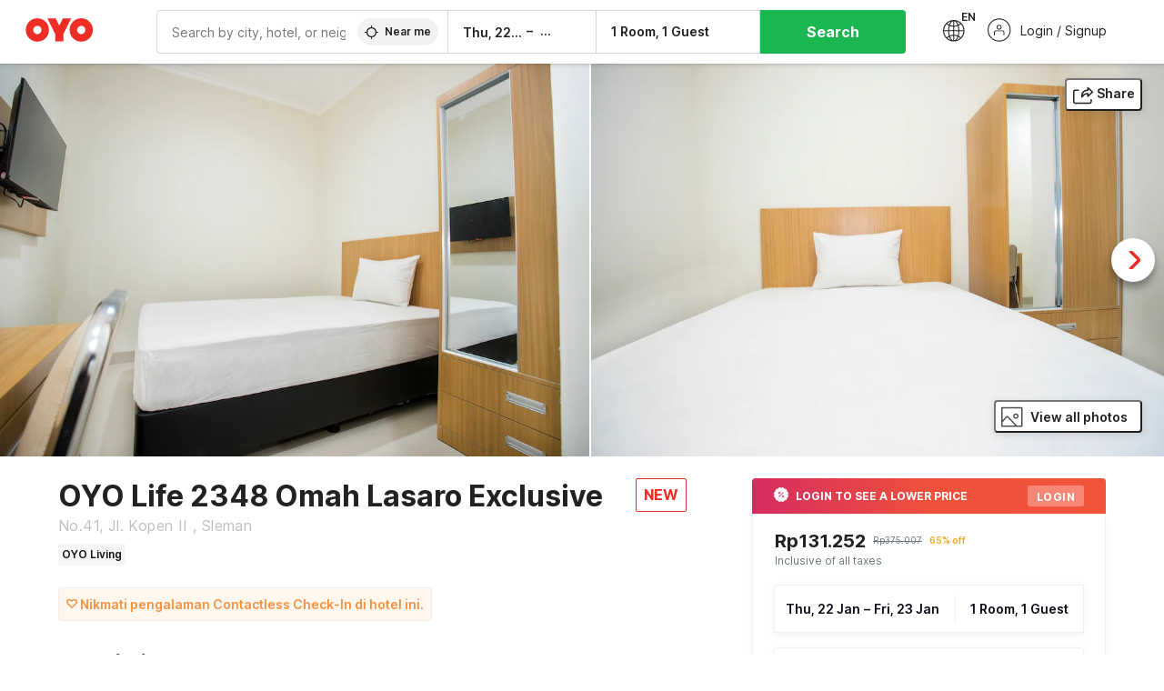

--- FILE ---
content_type: text/html; charset=utf-8
request_url: https://www.oyorooms.com/id/90139/
body_size: 34635
content:

    <!doctype html>
    <html lang="en" dir=ltr>
    <head>
      <meta charSet="utf-8" />
      <meta httpEquiv="x-ua-compatible" content="ie=edge; chrome=1" />
      <meta name="google-site-verification" content="lCkLu-7S0Eb5LOgDgmoWxSWzbopNfzKW01ZEe3ldsOc" />
      <script type="text/javascript">
      	window.renderingSource='server'
        var host = window.location.hostname;
        if (!String.prototype.endsWith) {
	        String.prototype.endsWith = function(search, this_len) {
		        if (this_len === undefined || this_len > this.length) {
			        this_len = this.length;
		        }
	      	  return this.substring(this_len - search.length, this_len) === search;
	        };
        }
        // if (! (host.endsWith("oyorooms.com") || host.endsWith("oyorooms.ms") || host.endsWith("oyohotels.co.jp") || host.endsWith("hotelesoyo.com") || host.endsWith("oyohotels.com") || host.endsWith("belvilla.co.in") || host.endsWith("oyorooms.io")) && host.indexOf('localhost') < 0){
        //   window.location.href="https://www.oyorooms.com";
        // }
      </script>
      <meta httpEquiv="content-language" content="en-IN" />
      <meta name="viewport" content="width=device-width, initial-scale=1.0, user-scalable=0, minimum-scale=1.0" />
      <link rel="alternate" href="https://www.oyorooms.com/id/90139/" 
      hreflang="en-id" /><link rel="alternate" href="https://www.oyorooms.com/id/90139/?locale=id" 
      hreflang="id-id" />
      <meta name="full-screen" content="yes" />

      <meta name="theme-color" content="#F5F5F5" />
      <link rel="manifest" href="/manifest.json" />
      <link rel="alternate" href="android-app://com.oyo.consumer/https/www.oyorooms.com/" />
      <meta name="google" content="notranslate" />

      <meta name="apple-mobile-web-app-capable" content="yes">
      <meta name="mobile-web-app-capable" content="yes">


      <link rel="dns-prefetch" href="https://fonts.googleapis.com">
      <link rel="dns-prefetch" href="https://fonts.gstatic.com" crossorigin>
      <link rel="dns-prefetch" href="https://assets.oyoroomscdn.com" />
      <link rel="dns-prefetch" href="https://images.oyoroomscdn.com" />
      <link rel="dns-prefetch" href="https://www.google-analytics.com" />
      <link rel="preconnect" href="https://assets.oyoroomscdn.com" />
      <link rel="preconnect" href="https://images.oyoroomscdn.com" />
      <link rel="preconnect" href="https://www.google-analytics.com" />
      <link rel="preconnect" href="https://fonts.googleapis.com">
      <link rel="preconnect" href="https://fonts.gstatic.com" crossorigin>
      <link href="https://fonts.googleapis.com/css2?family=Host+Grotesk:ital,wght@0,300..800;1,300..800&display=swap" rel="stylesheet">
      <link href=/assets/desktop/main.5e8707fa17bd48596880.css rel="stylesheet" type="text/css" />
      <link href=/assets/desktop/commoncss.d5cd9a49beed69b7e064.css rel="stylesheet" type="text/css" />
      <link href=/assets/desktop/detail.5451d231bc1ca452b6f9.css rel="stylesheet" type="text/css" />
      <script type="text/javascript">
          window.trackingId = "UA-52365165-1";
            window.user_id = undefined || '';
          (function(i,s,o,g,r,a,m){i['GoogleAnalyticsObject']=r;i[r]=i[r]||function(){
                      (i[r].q=i[r].q||[]).push(arguments)},i[r].l=1*new Date();a=s.createElement(o),
                  m=s.getElementsByTagName(o)[0];a.async=1;a.src=g;m.parentNode.insertBefore(a,m)
          })(window,document,'script','https://www.google-analytics.com/analytics.js','ga');
          ga('create', {
              userId : window.user_id || '',
              trackingId: window.trackingId,
              cookieDomain: 'auto',
              siteSpeedSampleRate: 30,
              useAmpClientId: true,
              cookieFlags: "SameSite=None; Secure"
          });
          ga('require','ec');
      </script>
      <script type="text/javascript"}>
          window.GaTrackingId = "G-589V9TZFMV";
          function loadGoogleTagManager() {
            var script = document.createElement('script');
            script.async = true;
            script.src = 'https://www.googletagmanager.com/gtag/js?id=G-589V9TZFMV';
            document.head.appendChild(script);
          }
          loadGoogleTagManager();
          window.dataLayer = window.dataLayer || [];
          function gtag(){dataLayer.push(arguments);}
          gtag('consent', 'default', {
            'ad_user_data': 'granted',
            'ad_personalization': 'granted',
            'ad_storage': 'granted',
            'analytics_storage': 'granted',
          });
          gtag('js', new Date());
          gtag('config',  window.GaTrackingId, {'allow_enhanced_conversions': true});
      </script>
      
      <title data-react-helmet="true">OYO Life 2348 Omah Lasaro Exclusive, OYO Living Sleman, Book @ Rp111597 - OYO</title>
      <meta data-react-helmet="true" property="og:site_name" content="OYO Rooms"/><meta data-react-helmet="true" property="og:publisher" content="https://www.facebook.com/oyorooms"/><meta data-react-helmet="true" property="og:type" content="website"/><meta data-react-helmet="true" property="fb:app_id" content="1576475359296300"/><meta data-react-helmet="true" name="twitter:card" content="app"/><meta data-react-helmet="true" name="twitter:app:country" content="in"/><meta data-react-helmet="true" name="twitter:text:title" content="OYO Rooms"/><meta data-react-helmet="true" name="twitter:image" content="https://assets.oyoroomscdn.com/pwa/icons/oyo-logo-120x120.jpg"/><meta data-react-helmet="true" name="description" content="For a delightful stay book OYO Life 2348 Omah Lasaro Exclusive at Rp111597/night.."/><meta data-react-helmet="true" name="keywords" content="budget hotels in Sleman , guest house in Sleman , Sleman budget hotels, Sleman guest house, low rate hotels, cheap price hotels"/><meta data-react-helmet="true" property="og:title" content="OYO Life 2348 Omah Lasaro Exclusive, OYO Living Sleman, Book @ Rp111597 - OYO"/><meta data-react-helmet="true" property="og:description" content="For a delightful stay book OYO Life 2348 Omah Lasaro Exclusive at Rp111597/night.."/><meta data-react-helmet="true" name="twitter:title" content="OYO Life 2348 Omah Lasaro Exclusive, OYO Living Sleman, Book @ Rp111597 - OYO"/><meta data-react-helmet="true" name="twitter:description" content="For a delightful stay book OYO Life 2348 Omah Lasaro Exclusive at Rp111597/night.."/><meta data-react-helmet="true" property="og:image" content="https://images.oyoroomscdn.com/uploads/hotel_image/90139/4723b106a601d1f9.jpg"/><meta data-react-helmet="true" property="og:url" content="https://www.oyorooms.com/id/90139/"/><meta data-react-helmet="true" name="twitter:url" content="https://www.oyorooms.com/id/90139/"/>
      <link data-react-helmet="true" rel="icon" href="/favicon.ico"/><link data-react-helmet="true" rel="icon" href="/favicon.ico" sizes="48x48" type="image/x-icon"/><link data-react-helmet="true" rel="apple-touch-icon" sizes="48x48" href="https://assets.oyoroomscdn.com/pwa/icons/oyo-logo-48x48.jpg"/><link data-react-helmet="true" rel="apple-touch-icon" sizes="76x76" href="https://assets.oyoroomscdn.com/pwa/icons/oyo-logo-76x76.jpg"/><link data-react-helmet="true" rel="apple-touch-icon" sizes="120x120" href="https://assets.oyoroomscdn.com/pwa/icons/oyo-logo-120x120.jpg"/><link data-react-helmet="true" rel="apple-touch-icon" sizes="152x152" href="https://assets.oyoroomscdn.com/pwa/icons/oyo-logo-152x152.jpg"/><link data-react-helmet="true" rel="canonical" href="https://www.oyorooms.com/id/90139/"/>
      <script data-react-helmet="true" type="application/ld+json">{"@context":"https://schema.org","name":"OYO Life 2348 Omah Lasaro Exclusive","@type":"Hotel","@id":"https://www.oyorooms.com/id/90139/","identifier":90139,"telephone":"+622129707600","url":"https://www.oyorooms.com/id/90139/","image":"https://images.oyoroomscdn.com/uploads/hotel_image/90139/4723b106a601d1f9.jpg","geo":{"@type":"GeoCoordinates","latitude":-7.7397145354221,"longitude":110.3888175264},"hasMap":"https://www.google.com/maps?q=-7.7397145354221,110.3888175264&z=13","address":{"@type":"PostalAddress","streetAddress":"Jl. Kopen II , Sleman","addressLocality":"Sleman","addressCountry":"Indonesia"},"makesOffer":{"@type":["Offer","LodgingReservation"],"identifier":90139,"checkinTime":"2026-01-22T14:00 PM:00","checkoutTime":"2026-01-23T12:00 PM:00","priceSpecification":{"@type":"CompoundPriceSpecification","price":131252,"priceCurrency":"IDR"}},"aggregateRating":{"@type":"AggregateRating","ratingValue":"0","reviewCount":"0","bestRating":"5"}}</script>

      
          
          <link rel="preload" as="script" href="/assets/desktop/runtime.7416f9afe38e82d54113.js" />
          <link rel="preload" as="script" href="/assets/desktop/externalvendor.f057d76024c8ef6705d2.js" />
          <link rel="preload" as="script" href="/assets/desktop/common.8c7092ffa2e4edf78bcd.js" />
          <link rel="preload" as="script" href=/assets/desktop/commoncss.fed71782b4efcd643841.js />
          <link rel="preload" as="script" href="/assets/desktop/detail.73a8676066ece523d5d0.js" />
          <link rel="preload" as="script" href="/assets/desktop/main.fc4c06146b0554151b6e.js" />
      


      </head>
        <body itemscope itemtype="http://schema.org/WebPage">
        <script type="text/javascript">
            window.abExpConfig = {"sold":{"val":0,"v":1},"mww2":{"val":"1","v":"4"},"hbad":{"val":0,"v":1},"BnTc":{"val":0,"v":1},"near":{"val":0,"v":1},"ioab":{"val":"1","v":"2"},"mhdp":{"val":"1","v":"5"},"bcrp":{"val":"1","v":"5"},"pwbs":{"val":"1","v":"3"},"mwsb":{"val":0,"v":1},"slin":{"val":0,"v":1},"hsdm":{"val":"2","v":"2"},"lpex":{"val":0,"v":1},"lphv":{"val":0,"v":1},"dpcv":{"val":0,"v":1},"gmab":{"val":0,"v":1},"urhe":{"val":0,"v":1},"prdp":{"val":0,"v":1},"comp":{"val":"1","v":"5"},"sldw":{"val":0,"v":1},"mdab":{"val":0,"v":1},"nrmp":{"val":"1","v":"3"},"nhyw":{"val":"1","v":"1"},"wboi":{"val":0,"v":1},"sst":{"val":0,"v":1},"txwb":{"val":0,"v":1},"pod2":{"val":0,"v":1},"ppsi":{"val":0,"v":1},"gcer":{"val":0,"v":1},"recs":{"val":"1","v":"2"},"swhp":{"val":0,"v":1},"lvhm":{"val":"1","v":"3"},"gmbr":{"val":"1","v":"15"},"yolo":{"val":"1","v":"6"},"rcta":{"val":"1","v":"3"},"cbot":{"val":"1","v":"5"},"otpv":{"val":"1","v":"7"},"trtr":{"val":0,"v":1},"lbhw":{"val":0,"v":1},"ndbp":{"val":"0","v":"3"},"mapu":{"val":"1","v":"3"},"nclc":{"val":0,"v":1},"dwsl":{"val":"1","v":"2"},"eopt":{"val":"1","v":"2"},"wizi":{"val":0,"v":1},"morr":{"val":"1","v":"2"},"yopb":{"val":"0","v":"3"},"TTP":{"val":"1","v":"4"},"Dweb":{"val":0,"v":1},"aimw":{"val":0,"v":1},"hdpn":{"val":"0","v":"5"},"web2":{"val":"0","v":"4"},"log2":{"val":0,"v":1},"spw1":{"val":0,"v":1},"strf":{"val":0,"v":1},"ugce":{"val":0,"v":1},"ltvr":{"val":0,"v":1},"hwiz":{"val":0,"v":1},"wizz":{"val":"1","v":"3"},"lpcp":{"val":"1","v":"3"},"clhp":{"val":"0","v":"6"},"prwt":{"val":0,"v":1},"cbhd":{"val":0,"v":1},"ins2":{"val":"0","v":"32"},"mcal":{"val":0,"v":1},"mhdc":{"val":"1","v":"5"},"lopo":{"val":"1","v":"3"},"ptax":{"val":"1","v":"2"},"iiat":{"val":0,"v":1},"pbnb":{"val":"0","v":"7"},"ror2":{"val":"1","v":"2"},"mbwe":{"val":0,"v":1},"mboe":{"val":0,"v":1},"ctry":{"val":"1","v":"2"},"mshd":{"val":0,"v":1},"sovb":{"val":0,"v":1},"ctrm":{"val":0,"v":1},"ofcr":{"val":0,"v":1},"qupi":{"val":0,"v":1},"iupi":{"val":0,"v":1},"nbi1":{"val":0,"v":1},"rwtg":{"val":"1","v":"2"},"stow":{"val":"1","v":"2"},"imtg":{"val":0,"v":1},"ptpa":{"val":"1","v":"5"},"ormp":{"val":"1","v":"5"},"pbre":{"val":0,"v":1},"llat":{"val":"0","v":"4"},"ros1":{"val":0,"v":1}};

            // SW-INSTALLATION
            (function() {
              if ('serviceWorker' in navigator ) {
                  window.addEventListener('load', function(){
                    navigator.serviceWorker.register("/service-worker-desktop.js",{scope: "/"});
                  });
              }
          })();
        </script>
        <div id="root" style="height:100vh;"><style data-emotion-c="1acbpvw r9lts4 g49e0i 1iupfd9 s2hsb0 162c9d0 8ijf8a p2g0oj jj695s xotlao 1t05q14 mk5v0g zi3trd bxjamc 1x32axc g7fw8n ml1sc2 gcjisk qwx4r">@-webkit-keyframes animation-1acbpvw{0%{opacity:0;}100%{opacity:1;}}@keyframes animation-1acbpvw{0%{opacity:0;}100%{opacity:1;}}@-webkit-keyframes animation-r9lts4{0%{background-position:-350px 0;}100%{background-position:350px 0;}}@keyframes animation-r9lts4{0%{background-position:-350px 0;}100%{background-position:350px 0;}}@-webkit-keyframes animation-g49e0i{from{-webkit-transform:translate3d(0,-100 %,0);-ms-transform:translate3d(0,-100 %,0);transform:translate3d(0,-100 %,0);visibility:visible;}to{-webkit-transform:translate3d(0,0,0);-ms-transform:translate3d(0,0,0);transform:translate3d(0,0,0);}}@keyframes animation-g49e0i{from{-webkit-transform:translate3d(0,-100 %,0);-ms-transform:translate3d(0,-100 %,0);transform:translate3d(0,-100 %,0);visibility:visible;}to{-webkit-transform:translate3d(0,0,0);-ms-transform:translate3d(0,0,0);transform:translate3d(0,0,0);}}@-webkit-keyframes animation-1iupfd9{from{-webkit-transform:translate3d(0,0,0);-ms-transform:translate3d(0,0,0);transform:translate3d(0,0,0);}to{visibility:hidden;-webkit-transform:translate3d(0,-100 %,0);-ms-transform:translate3d(0,-100 %,0);transform:translate3d(0,-100 %,0);}}@keyframes animation-1iupfd9{from{-webkit-transform:translate3d(0,0,0);-ms-transform:translate3d(0,0,0);transform:translate3d(0,0,0);}to{visibility:hidden;-webkit-transform:translate3d(0,-100 %,0);-ms-transform:translate3d(0,-100 %,0);transform:translate3d(0,-100 %,0);}}@-webkit-keyframes animation-s2hsb0{from{-webkit-transform:translate3d(100 %,0,0);-ms-transform:translate3d(100 %,0,0);transform:translate3d(100 %,0,0);visibility:visible;}to{-webkit-transform:translate3d(0,0,0);-ms-transform:translate3d(0,0,0);transform:translate3d(0,0,0);}}@keyframes animation-s2hsb0{from{-webkit-transform:translate3d(100 %,0,0);-ms-transform:translate3d(100 %,0,0);transform:translate3d(100 %,0,0);visibility:visible;}to{-webkit-transform:translate3d(0,0,0);-ms-transform:translate3d(0,0,0);transform:translate3d(0,0,0);}}@-webkit-keyframes animation-162c9d0{from{-webkit-transform:translate3d(0,100 %,0);-ms-transform:translate3d(0,100 %,0);transform:translate3d(0,100 %,0);visibility:visible;}to{-webkit-transform:translate3d(0,0,0);-ms-transform:translate3d(0,0,0);transform:translate3d(0,0,0);}}@keyframes animation-162c9d0{from{-webkit-transform:translate3d(0,100 %,0);-ms-transform:translate3d(0,100 %,0);transform:translate3d(0,100 %,0);visibility:visible;}to{-webkit-transform:translate3d(0,0,0);-ms-transform:translate3d(0,0,0);transform:translate3d(0,0,0);}}@-webkit-keyframes animation-8ijf8a{from{-webkit-transform:translate3d(0,0,0);-ms-transform:translate3d(0,0,0);transform:translate3d(0,0,0);}to{visibility:hidden;-webkit-transform:translate3d(100 %,0,0);-ms-transform:translate3d(100 %,0,0);transform:translate3d(100 %,0,0);}}@keyframes animation-8ijf8a{from{-webkit-transform:translate3d(0,0,0);-ms-transform:translate3d(0,0,0);transform:translate3d(0,0,0);}to{visibility:hidden;-webkit-transform:translate3d(100 %,0,0);-ms-transform:translate3d(100 %,0,0);transform:translate3d(100 %,0,0);}}@-webkit-keyframes animation-p2g0oj{from{-webkit-transform:translate3d(0,0,0);-ms-transform:translate3d(0,0,0);transform:translate3d(0,0,0);opacity:0;}to{opacity:1;-webkit-transform:translate3d(0,100%,0);-ms-transform:translate3d(0,100%,0);transform:translate3d(0,100%,0);}}@keyframes animation-p2g0oj{from{-webkit-transform:translate3d(0,0,0);-ms-transform:translate3d(0,0,0);transform:translate3d(0,0,0);opacity:0;}to{opacity:1;-webkit-transform:translate3d(0,100%,0);-ms-transform:translate3d(0,100%,0);transform:translate3d(0,100%,0);}}@-webkit-keyframes animation-jj695s{0%{-webkit-transform:scale(1) translate3d(0,0,0);-ms-transform:scale(1) translate3d(0,0,0);transform:scale(1) translate3d(0,0,0);-webkit-transform-origin:50% 16%;-ms-transform-origin:50% 16%;transform-origin:50% 16%;}100%{-webkit-transform:scale(1.1) translate3d(-30px,0,0);-ms-transform:scale(1.1) translate3d(-30px,0,0);transform:scale(1.1) translate3d(-30px,0,0);-webkit-transform-origin:top;-ms-transform-origin:top;transform-origin:top;}}@keyframes animation-jj695s{0%{-webkit-transform:scale(1) translate3d(0,0,0);-ms-transform:scale(1) translate3d(0,0,0);transform:scale(1) translate3d(0,0,0);-webkit-transform-origin:50% 16%;-ms-transform-origin:50% 16%;transform-origin:50% 16%;}100%{-webkit-transform:scale(1.1) translate3d(-30px,0,0);-ms-transform:scale(1.1) translate3d(-30px,0,0);transform:scale(1.1) translate3d(-30px,0,0);-webkit-transform-origin:top;-ms-transform-origin:top;transform-origin:top;}}@-webkit-keyframes animation-xotlao{0%,100%{-webkit-transform:rotate(0deg);-webkit-transform:rotate(0deg);-ms-transform:rotate(0deg);transform:rotate(0deg);}25%{-webkit-transform:rotate(-20deg);-webkit-transform:rotate(-20deg);-ms-transform:rotate(-20deg);transform:rotate(-20deg);}50%{-webkit-transform:rotate(20deg);-webkit-transform:rotate(20deg);-ms-transform:rotate(20deg);transform:rotate(20deg);}75%{-webkit-transform:rotate(-20deg);-webkit-transform:rotate(-20deg);-ms-transform:rotate(-20deg);transform:rotate(-20deg);}}@keyframes animation-xotlao{0%,100%{-webkit-transform:rotate(0deg);-webkit-transform:rotate(0deg);-ms-transform:rotate(0deg);transform:rotate(0deg);}25%{-webkit-transform:rotate(-20deg);-webkit-transform:rotate(-20deg);-ms-transform:rotate(-20deg);transform:rotate(-20deg);}50%{-webkit-transform:rotate(20deg);-webkit-transform:rotate(20deg);-ms-transform:rotate(20deg);transform:rotate(20deg);}75%{-webkit-transform:rotate(-20deg);-webkit-transform:rotate(-20deg);-ms-transform:rotate(-20deg);transform:rotate(-20deg);}}@-webkit-keyframes animation-1t05q14{0%{opacity:0;-webkit-transform:translateY(-20px);-ms-transform:translateY(-20px);transform:translateY(-20px);}100%{opacity:1;-webkit-transform:translateY(0);-ms-transform:translateY(0);transform:translateY(0);}}@keyframes animation-1t05q14{0%{opacity:0;-webkit-transform:translateY(-20px);-ms-transform:translateY(-20px);transform:translateY(-20px);}100%{opacity:1;-webkit-transform:translateY(0);-ms-transform:translateY(0);transform:translateY(0);}}@-webkit-keyframes animation-mk5v0g{from{-webkit-transform:translateY(-100%);-ms-transform:translateY(-100%);transform:translateY(-100%);}to{-webkit-transform:translateY(0%);-ms-transform:translateY(0%);transform:translateY(0%);}}@keyframes animation-mk5v0g{from{-webkit-transform:translateY(-100%);-ms-transform:translateY(-100%);transform:translateY(-100%);}to{-webkit-transform:translateY(0%);-ms-transform:translateY(0%);transform:translateY(0%);}}@-webkit-keyframes animation-zi3trd{0%,50%,100%{-webkit-transform:translateY(0);-ms-transform:translateY(0);transform:translateY(0);}25%,75%{-webkit-transform:translateY(-8px);-ms-transform:translateY(-8px);transform:translateY(-8px);}}@keyframes animation-zi3trd{0%,50%,100%{-webkit-transform:translateY(0);-ms-transform:translateY(0);transform:translateY(0);}25%,75%{-webkit-transform:translateY(-8px);-ms-transform:translateY(-8px);transform:translateY(-8px);}}@-webkit-keyframes animation-bxjamc{0%,100%{-webkit-transform:translate(0px,-3px) scaleY(1.2);-ms-transform:translate(0px,-3px) scaleY(1.2);transform:translate(0px,-3px) scaleY(1.2);}50%{-webkit-transform:translate(0px,1px) scaleY(0.9);-ms-transform:translate(0px,1px) scaleY(0.9);transform:translate(0px,1px) scaleY(0.9);}}@keyframes animation-bxjamc{0%,100%{-webkit-transform:translate(0px,-3px) scaleY(1.2);-ms-transform:translate(0px,-3px) scaleY(1.2);transform:translate(0px,-3px) scaleY(1.2);}50%{-webkit-transform:translate(0px,1px) scaleY(0.9);-ms-transform:translate(0px,1px) scaleY(0.9);transform:translate(0px,1px) scaleY(0.9);}}@-webkit-keyframes animation-1x32axc{from{stroke-dashoffset:var(--loader-var);}to{stroke-dashoffset:0px;}}@keyframes animation-1x32axc{from{stroke-dashoffset:var(--loader-var);}to{stroke-dashoffset:0px;}}.slick-slider{position:relative;display:block;box-sizing:border-box;-webkit-touch-callout:none;-webkit-user-select:none;-khtml-user-select:none;-moz-user-select:none;-ms-user-select:none;-webkit-user-select:none;-moz-user-select:none;-ms-user-select:none;user-select:none;-ms-touch-action:pan-y;touch-action:pan-y;-webkit-tap-highlight-color:transparent;}.slick-list{position:relative;overflow:hidden;display:block;margin:0;padding:0;}.slick-list:focus{outline:none;}.slick-list.dragging{cursor:pointer;cursor:hand;}.slick-slider .slick-track,.slick-slider .slick-list{-webkit-transform:translate3d(0,0,0);-moz-transform:translate3d(0,0,0);-ms-transform:translate3d(0,0,0);-o-transform:translate3d(0,0,0);-webkit-transform:translate3d(0,0,0);-ms-transform:translate3d(0,0,0);transform:translate3d(0,0,0);}.slick-track{position:relative;left:0;top:0;display:block;margin-left:auto;margin-right:auto;}.slick-track:before,.slick-track:after{content:"";display:table;}.slick-track:after{clear:both;}.slick-loading .slick-track{visibility:hidden;}.slick-slide{float:left;height:100%;min-height:1px;display:none;}[dir="rtl"] .slick-slide{float:left;}.slick-slide img{display:block;}.slick-slide.slick-loading img{display:none;}.slick-slide.dragging img{pointer-events:none;}.slick-initialized .slick-slide{display:block;}.slick-loading .slick-slide{visibility:hidden;}.slick-vertical .slick-slide{display:block;height:auto;border:1px solid transparent;}.slick-arrow.slick-hidden{display:none;}.slick-prev,.slick-next{position:absolute;display:block;height:20px;width:20px;line-height:0;font-size:0;cursor:pointer;background:transparent;color:transparent;top:50%;-webkit-transform:translate(0,-50%);-ms-transform:translate(0,-50%);-webkit-transform:translate(0,-50%);-ms-transform:translate(0,-50%);transform:translate(0,-50%);padding:0;border:none;outline:none;width:48px;height:48px;box-shadow:0 7px 8px 0 rgba(0,0,0,0.35);background-color:#fff;border:none;z-index:2;border-radius:50%;opacity:1;-webkit-transition:.2s;transition:.2s;}.slick-prev:hover,.slick-next:hover,.slick-prev:focus,.slick-next:focus{outline:none;}.slick-prev:hover:before,.slick-next:hover:before,.slick-prev:focus:before,.slick-next:focus:before{opacity:1 !default;}.slick-prev.slick-disabled,.slick-next.slick-disabled{opacity:0;visibility:hidden;}.slick-prev.slick-disabled:before,.slick-next.slick-disabled:before{opacity:0.25!default;}.slick-prev:before,.slick-next:before{font-size:20px;line-height:1;color:black !default;-webkit-font-smoothing:antialiased;-moz-osx-font-smoothing:grayscale;}.slick-prev{left:-24px;}[dir="rtl"] .slick-prev{right:20px;}.slick-prev:before{content:'';-webkit-transform:rotate(180deg);-ms-transform:rotate(180deg);transform:rotate(180deg);background:url("[data-uri]");background-repeat:no-repeat;background-position:center;height:20px;margin-right:2px;line-height:0;display:-webkit-box;display:-webkit-flex;display:-ms-flexbox;display:flex;-webkit-box-pack:center;-webkit-justify-content:center;-ms-flex-pack:center;justify-content:center;-webkit-align-items:center;-webkit-box-align:center;-ms-flex-align:center;align-items:center;}[dir="rtl"] .slick-prev:before{content:'';background:url("[data-uri]");background-repeat:no-repeat;background-position:center;height:20px;margin-left:2px;line-height:0;display:-webkit-box;display:-webkit-flex;display:-ms-flexbox;display:flex;-webkit-box-pack:center;-webkit-justify-content:center;-ms-flex-pack:center;justify-content:center;-webkit-align-items:center;-webkit-box-align:center;-ms-flex-align:center;align-items:center;-webkit-transform:rotate(180deg);-ms-transform:rotate(180deg);transform:rotate(180deg);}.slick-next{right:-24px;}[dir="rtl"] .slick-next{left:20px;right:auto !important;}.slick-next:before{content:'';background:url("[data-uri]");background-repeat:no-repeat;background-position:center;height:20px;margin-left:2px;line-height:0;display:-webkit-box;display:-webkit-flex;display:-ms-flexbox;display:flex;-webkit-box-pack:center;-webkit-justify-content:center;-ms-flex-pack:center;justify-content:center;-webkit-align-items:center;-webkit-box-align:center;-ms-flex-align:center;align-items:center;}[dir="rtl"] .slick-next:before{content:'';-webkit-transform:rotate(0deg);-ms-transform:rotate(0deg);transform:rotate(0deg);background:url("[data-uri]");background-repeat:no-repeat;background-position:center;height:20px;margin-right:2px;line-height:0;display:-webkit-box;display:-webkit-flex;display:-ms-flexbox;display:flex;-webkit-box-pack:center;-webkit-justify-content:center;-ms-flex-pack:center;justify-content:center;-webkit-align-items:center;-webkit-box-align:center;-ms-flex-align:center;align-items:center;}.slick-dotted.slick-slider{margin-bottom:30px;}.slick-dots{position:absolute;bottom:-25px;list-style:none;display:block;text-align:center;padding:0;margin:0;width:100%;}.slick-dots li{position:relative;display:inline-block;height:20px;width:20px;margin:0 5px;padding:0;cursor:pointer;}.slick-dots li button{border:0;background:transparent;display:block;height:20px;width:20px;outline:none;line-height:0;font-size:0;color:transparent;padding:5px;cursor:pointer;}.slick-dots li button:hover,.slick-dots li button:focus{outline:none;}.slick-dots li button:hover:before,.slick-dots li button:focus:before{opacity:1 !default;}.slick-dots li button:before{position:absolute;top:0;left:0;content:"\0o2022" !default;width:20px;height:20px;font-size:6px !default;line-height:20px;text-align:center;color:black !default;opacity:0.25!default;-webkit-font-smoothing:antialiased;-moz-osx-font-smoothing:grayscale;}.slick-dots li.slick-active button:before{color:black !default;opacity:0.75 !default;}.slick-list{height:100%;}.slick-slide *{outline:none;}.slick-slider *{-webkit-backface-visibility:hidden;-moz-backface-visibility:hidden;-ms-backface-visibility:hidden;-webkit-backface-visibility:hidden;backface-visibility:hidden;}.slick-animatedSlideshow .slick-prev,.slick-animatedSlideshow .slick-next{-webkit-transition:all 0.3s ease;transition:all 0.3s ease;visibility:hidden;background-color:transparentize(#000000,0.7);}.slick-animatedSlideshow .slick-prev:hover,.slick-animatedSlideshow .slick-next:hover{background-color:transparentize(#000000,0.46);}.slick-animatedSlideshow .slick-next{right:-44px;}.slick-animatedSlideshow .slick-next:before{content:'';background:url("[data-uri]");background-repeat:no-repeat;background-position:center;height:20px;}.slick-animatedSlideshow .slick-prev{left:-44px;}.slick-animatedSlideshow .slick-prev:before{content:'';background:url("[data-uri]");background-repeat:no-repeat;background-position:center;height:20px;}.slick-animatedSlideshow:hover .slick-prev{visibility:visible;left:20px;}.slick-animatedSlideshow:hover .slick-next{visibility:visible;right:20px;}.slick-animatedSlideshow--persistArrows .slick-prev{visibility:visible;left:20px;}.slick-animatedSlideshow--persistArrows .slick-next{visibility:visible;right:20px !important;}.slick-animatedSlideshow .slick-dots{bottom:25px;right:20px;width:auto;}.slick-animatedSlideshow .slick-dots li{margin:0;}.slick-animatedSlideshow .slick-dots li button:before{font-size:22px;color:#fff;opacity:0.5;-webkit-transition:all 0.5s ease;transition:all 0.5s ease;}.slick-animatedSlideshow .slick-dots li.slick-active button:before{font-size:26px;top:-1px;color:#fff;opacity:1;}.slick-dataSlideshow .slick-prev,.slick-dataSlideshow .slick-next{top:calc(100% + 65px);height:32px;width:32px;}.slick-dataSlideshow .slick-prev{left:calc(100% - 80px);}.slick-dataSlideshow .slick-next{right:0;}.slickCompactArrows .slick-prev,.slickCompactArrows .slick-next{box-shadow:0 2px 8px 0 rgba(0,0,0,0.12);height:32px;width:32px;}.slick-vibrantControls .slick-next,.slick-vibrantControls .slick-prev{background:#f88881;height:64px;width:64px;box-shadow:0 7px 8px 0 rgba(0,0,0,.2);opacity:1;-webkit-transition:0.2s;transition:0.2s;}.slick-vibrantControls .slick-next:hover,.slick-vibrantControls .slick-prev:hover{background:#ee2e24;}.slick-vibrantControls .slick-next:before,.slick-vibrantControls .slick-prev:before{content:'';background:url("[data-uri]");background-repeat:no-repeat;background-position:center;height:30px;}.slick-vibrantControls .slick-prev:before{-webkit-transform:rotate(180deg);-ms-transform:rotate(180deg);transform:rotate(180deg);}.slick-lightboxControls .slick-next,.slick-lightboxControls .slick-prev{background:transparent;height:64px;width:64px;box-shadow:none;opacity:1;-webkit-transition:0.2s;transition:0.2s;}.slick-lightboxControls .slick-next:before,.slick-lightboxControls .slick-prev:before{content:'';background:url("[data-uri]");background-repeat:no-repeat;background-position:center;height:40px;}.slick-lightboxControls .slick-prev:before{-webkit-transform:rotate(180deg);-ms-transform:rotate(180deg);transform:rotate(180deg);}.slick-lightboxControls .slick-disabled{visibility:visible;cursor:default;}.slick-lightboxControls .slick-disabled:before{opacity:0.3;}.slick-lightboxControls--compact .slick-next:before,.slick-lightboxControls--compact .slick-prev:before{background:url("[data-uri]");background-repeat:no-repeat;background-position:center;height:30px;}.slickCompactArrows .slick-prev,.slickCompactArrows .slick-next{box-shadow:0 2px 8px 0 rgba(0,0,0,0.12);height:32px;width:32px;}@-webkit-keyframes animation-ml1sc2{0%{opacity:0;}100%{opacity:1;}}@keyframes animation-ml1sc2{0%{opacity:0;}100%{opacity:1;}}@-webkit-keyframes animation-gcjisk{100%{-webkit-transform:translateX(-50%);-ms-transform:translateX(-50%);transform:translateX(-50%);}}@keyframes animation-gcjisk{100%{-webkit-transform:translateX(-50%);-ms-transform:translateX(-50%);transform:translateX(-50%);}}@-webkit-keyframes animation-qwx4r{0%{opacity:0;}5%{opacity:0;-webkit-transform:translateY(-50px);-ms-transform:translateY(-50px);transform:translateY(-50px);}10%{opacity:1;-webkit-transform:translateY(0px);-ms-transform:translateY(0px);transform:translateY(0px);}25%{opacity:1;-webkit-transform:translateY(0px);-ms-transform:translateY(0px);transform:translateY(0px);}30%{opacity:0;-webkit-transform:translateY(50px);-ms-transform:translateY(50px);transform:translateY(50px);}80%{opacity:0;}100%{opacity:0;}}@keyframes animation-qwx4r{0%{opacity:0;}5%{opacity:0;-webkit-transform:translateY(-50px);-ms-transform:translateY(-50px);transform:translateY(-50px);}10%{opacity:1;-webkit-transform:translateY(0px);-ms-transform:translateY(0px);transform:translateY(0px);}25%{opacity:1;-webkit-transform:translateY(0px);-ms-transform:translateY(0px);transform:translateY(0px);}30%{opacity:0;-webkit-transform:translateY(50px);-ms-transform:translateY(50px);transform:translateY(50px);}80%{opacity:0;}100%{opacity:0;}}</style><div class="layout__container"><div style="top: 0px; left: 0px; position: absolute; height: 0px; width: 0px;"><svg xmlns="http://www.w3.org/2000/svg" width="0" height="0"><symbol id="logo" viewBox="0 0 53 20"><path d="M44.584 19.15c5.034 0 9.13-4.123 9.13-9.19 0-5.07-4.096-9.19-9.13-9.19-5.035 0-9.13 4.12-9.13 9.19 0 5.067 4.095 9.19 9.13 9.19zm0-12.467c1.794 0 3.255 1.47 3.255 3.276 0 1.806-1.462 3.274-3.256 3.274-1.795 0-3.254-1.468-3.254-3.275 0-1.808 1.46-3.277 3.254-3.277zM10.138 19.15c5.034 0 9.13-4.123 9.13-9.19 0-5.07-4.096-9.19-9.13-9.19-5.033 0-9.13 4.12-9.13 9.19 0 5.067 4.097 9.19 9.13 9.19zm0-12.467c1.795 0 3.255 1.47 3.255 3.276 0 1.806-1.46 3.274-3.255 3.274-1.794 0-3.253-1.468-3.253-3.275 0-1.808 1.46-3.277 3.253-3.277zm17.218-.207L24.553.89H17.99l6.13 12.22v5.753h6.473V13.11L36.723.89h-6.566l-2.8 5.586z"></path></symbol></svg></div><div style="position: absolute; top: 0px; left: 0px; width: 0px; height: 0px;"></div><style data-emotion-c="r9c3xt">.c-r9c3xt{width:100%;min-height:100vh;background:#fff;}</style><div class="c-r9c3xt"><div><div><div class="cmsWrapper common__topFold"><div class="oyo-row oyo-row--no-spacing headerSticky"><div class="oyo-cell headerSticky__leftHeader"><style data-emotion-c="nn640c">.c-nn640c{-webkit-text-decoration:none;text-decoration:none;color:inherit;}</style><a class="c-nn640c headerSticky__logoWrapper" href="/id/"><svg class="headerSticky__logo"><use xlink:href="#logo"></use></svg></a></div><div class="oyo-cell headerSticky__rightHeader"><div class="oyo-row oyo-row--no-spacing headerSearchWidget "><div class="headerSearchWidget__comp headerSearchWidget__autoComplete"><div class="oyo-row oyo-row--no-spacing autoCompleteDesktop
          autoCompleteDesktop--header
          
        "><div class="oyo-cell oyo-cell--12-col oyo-cell--8-col-tablet oyo-cell--4-col-phone"><form class="autoCompleteDesktop__searchContainer"><input id="autoComplete__header" type="text" placeholder="Search by city, hotel, or neighborhood" value autoComplete="off" required class="autoCompleteDesktop__searchBox
              autoCompleteDesktop__searchBox--header
              autoCompleteDesktop__searchBox--nearbyVisible" /><div class="autoCompleteDesktop__nearbyComponentWrapper"><div class="nearbyComponent ripple"><span class="nearbyComponent__iconWrapper"><svg class="nearbyComponent__icon"><use xlink:href="#crosshair-icon"></use></svg></span><span class="d-text12 is-fontBold nearbyComponent__text">Near me</span></div></div><span></span></form></div><span></span></div></div><div class="headerSearchWidget__comp headerSearchWidget__dateRangePicker "><div class="oyo-row oyo-row--no-spacing u-h100 u-justifySpaceBetween u-alignItemsCenter headerDatePicker"><div class="oyo-cell oyo-cell--12-col oyo-cell--8-col-tablet oyo-cell--4-col-phone d-text14 headerDatePicker__checkInOut u-textEllipsis"><span class="headerDatePicker__date u-textEllipsis">Thu, 22 Jan</span><span class="headerDatePicker__arrowWrapper">–</span><span class="headerDatePicker__date u-textEllipsis">Fri, 23 Jan</span></div><span></span></div></div><div class="headerSearchWidget__comp headerSearchWidget__guestRoomPicker "><div class="oyo-row oyo-row--no-spacing u-h100 u-justifyCenter u-alignItemsCenter headerGuestRoomPicker"><div class="oyo-cell oyo-cell--12-col oyo-cell--8-col-tablet oyo-cell--4-col-phone d-text14 u-textEllipsis headerGuestRoomPicker__guestRoomCount">1 Room, 1 Guest</div><span></span></div></div><div class="headerSearchWidget__comp headerSearchWidget__search"><button class="u-textCenter searchButton searchButton--header">Search</button></div></div><div class="headerSticky__menu"><style data-emotion-c="nkc0zw">.c-nkc0zw{display:-webkit-box;display:-webkit-flex;display:-ms-flexbox;display:flex;position:relative;-webkit-align-items:center;-webkit-box-align:center;-ms-flex-align:center;align-items:center;outline:none;cursor:pointer;padding-left:8px;}</style><div headerPrimary__rightHeader tabIndex="-1" class="c-nkc0zw"><style data-emotion-c="19zgl86">.c-19zgl86{text-transform:uppercase;position:absolute;top:-10px;right:-12px;font-weight:600;font-size:12px;}</style><div class="c-19zgl86">en</div></div><div data-cms-id="275245" data-cms-template="cWEB-SideMenu" class="sideMenuAuthButton
          
          
          sideMenuAuthButton--headerSecondary"><div class="sideMenuAuthButton__btnWrap"><div class="sideMenuAuthButton__iconWrapper sideMenuAuthButton__iconWrapper--hollow"><svg><use xlink:href="#account-circle-hollow"></use></svg></div><div class="sideMenuAuthButton__contentWrapper"><div class="sideMenuAuthButton__text">Login / Signup</div></div></div></div></div></div></div></div><div><div name="hotelDetailCarousel"><div><style data-emotion-c="8xhyrj">.c-8xhyrj{position:relative;height:60vh;}</style><div class="c-8xhyrj"><style data-emotion-c="1b1daic">.c-1b1daic{margin-top:70px;height:60vh;}.c-1b1daic .slick-next{right:10px;width:48px;height:48px;}.c-1b1daic .slick-prev{left:10px;width:48px;height:48px;}.c-1b1daic .slick-track{width:-webkit-max-content !important;width:-moz-max-content !important;width:max-content !important;}</style><div dir="ltr" class="slick-slider slider variable-width c-1b1daic slick-initialized"><button type="button" data-role="none" style="display: block;" class="slick-arrow slick-prev slick-disabled"> Previous</button><div class="slick-list"><div style="width: 0px; left: 0px;" class="slick-track"><div style="outline: none;" data-index="0" tabIndex="-1" aria-hidden="false" class="slick-slide slick-active slick-current"><div><div tabIndex="-1" style="width: 100%; display: inline-block;"><style data-emotion-c="1hvclm3">.c-1hvclm3{margin-right:2px;height:60vh;}</style><div class="c-1hvclm3"><style data-emotion-c="ahj8kj">.c-ahj8kj{color:rgba(0,0,0,0.54);background:#f3f5f7;height:100%;width:100%;background:#f3f5f7;-webkit-animation:none;animation:none;position:relative;z-index:0;}.c-ahj8kj:after{content:'';position:absolute;height:100%;width:100%;top:0;left:0;background:url(https://assets.oyoroomscdn.com/pwa/images/image-icon-v2.png) no-repeat center center transparent;-webkit-animation:none;animation:none;z-index:-1;}</style><div class="c-ahj8kj"><style data-emotion-c="185bv1r hwlvh4">.c-185bv1r{height:60vh;width:90vh;object-fit:contain;}.c-hwlvh4{width:100%;height:100%;vertical-align:middle;display:-webkit-box;display:-webkit-flex;display:-ms-flexbox;display:flex;height:60vh;width:90vh;object-fit:contain;}</style><img alt="OYO Life 2348 Omah Lasaro Exclusive, Jakal Atas, Sleman" loading="auto" importance="auto" src="https://images.oyoroomscdn.com/uploads/hotel_image/90139/large/4723b106a601d1f9.jpg" itemProp="image" placeholderType="hotel" placeholderClass="c-185bv1r" class="c-hwlvh4" /></div></div></div></div></div><div style="outline: none;" data-index="1" tabIndex="-1" aria-hidden="false" class="slick-slide slick-active"><div><div tabIndex="-1" style="width: 100%; display: inline-block;"><div class="c-1hvclm3"><div class="c-ahj8kj"><img alt="OYO Life 2348 Omah Lasaro Exclusive, Jakal Atas, Sleman" loading="auto" importance="auto" src="https://images.oyoroomscdn.com/uploads/hotel_image/90139/large/54816edbcc85e331.jpg" itemProp="image" placeholderType="hotel" placeholderClass="c-185bv1r" class="c-hwlvh4" /></div></div></div></div></div><div style="outline: none;" data-index="2" tabIndex="-1" aria-hidden="false" class="slick-slide slick-active"><div><div tabIndex="-1" style="width: 100%; display: inline-block;"><div class="c-1hvclm3"><div class="c-ahj8kj"><img alt="OYO Life 2348 Omah Lasaro Exclusive, Jakal Atas, Sleman" loading="auto" importance="auto" src="https://images.oyoroomscdn.com/uploads/hotel_image/90139/large/da6fa9c36f0e3fad.jpg" itemProp="image" placeholderType="hotel" placeholderClass="c-185bv1r" class="c-hwlvh4" /></div></div></div></div></div><div style="outline: none;" data-index="3" tabIndex="-1" aria-hidden="true" class="slick-slide"><div><div tabIndex="-1" style="width: 100%; display: inline-block;"><div class="c-1hvclm3"><style data-emotion-c="113j10b">.c-113j10b{color:rgba(0,0,0,0.54);background:#f3f5f7;height:100%;width:100%;background:#f3f5f7;-webkit-animation:animation-r9lts4 1.75s infinite forwards;animation:animation-r9lts4 1.75s infinite forwards;-webkit-animation-timing-function:linear;animation-timing-function:linear;background:linear-gradient(to right,#f3f5f7 8%,darken(#f3f5f7,3%) 18%,#f3f5f7 33%);background-size:800px 104px;position:relative;z-index:0;}.c-113j10b:after{content:'';position:absolute;height:100%;width:100%;top:0;left:0;background:url(https://assets.oyoroomscdn.com/pwa/images/image-icon-v2.png) no-repeat center center transparent;-webkit-animation:none;animation:none;z-index:-1;}</style><div class="c-113j10b"><img alt="OYO Life 2348 Omah Lasaro Exclusive, Jakal Atas, Sleman" src="https://assets.oyoroomscdn.com/pwa/images/lazy_placeholder.png" lazyLoad itemProp placeholderType="hotel" placeholderClass="c-185bv1r" class="c-185bv1r" /></div></div></div></div></div><div style="outline: none;" data-index="4" tabIndex="-1" aria-hidden="true" class="slick-slide"><div><div tabIndex="-1" style="width: 100%; display: inline-block;"><div class="c-1hvclm3"><div class="c-113j10b"><img alt="OYO Life 2348 Omah Lasaro Exclusive, Jakal Atas, Sleman" src="https://assets.oyoroomscdn.com/pwa/images/lazy_placeholder.png" lazyLoad itemProp placeholderType="hotel" placeholderClass="c-185bv1r" class="c-185bv1r" /></div></div></div></div></div><div style="outline: none;" data-index="5" tabIndex="-1" aria-hidden="true" class="slick-slide"><div><div tabIndex="-1" style="width: 100%; display: inline-block;"><div class="c-1hvclm3"><div class="c-113j10b"><img alt="OYO Life 2348 Omah Lasaro Exclusive, Jakal Atas, Sleman" src="https://assets.oyoroomscdn.com/pwa/images/lazy_placeholder.png" lazyLoad itemProp placeholderType="hotel" placeholderClass="c-185bv1r" class="c-185bv1r" /></div></div></div></div></div><div style="outline: none;" data-index="6" tabIndex="-1" aria-hidden="true" class="slick-slide"><div><div tabIndex="-1" style="width: 100%; display: inline-block;"><div class="c-1hvclm3"><div class="c-113j10b"><img alt="OYO Life 2348 Omah Lasaro Exclusive, Jakal Atas, Sleman" src="https://assets.oyoroomscdn.com/pwa/images/lazy_placeholder.png" lazyLoad itemProp placeholderType="hotel" placeholderClass="c-185bv1r" class="c-185bv1r" /></div></div></div></div></div><div style="outline: none;" data-index="7" tabIndex="-1" aria-hidden="true" class="slick-slide"><div><div tabIndex="-1" style="width: 100%; display: inline-block;"><div class="c-1hvclm3"><div class="c-113j10b"><img alt="OYO Life 2348 Omah Lasaro Exclusive, Jakal Atas, Sleman" src="https://assets.oyoroomscdn.com/pwa/images/lazy_placeholder.png" lazyLoad itemProp placeholderType="hotel" placeholderClass="c-185bv1r" class="c-185bv1r" /></div></div></div></div></div><div style="outline: none;" data-index="8" tabIndex="-1" aria-hidden="true" class="slick-slide"><div><div tabIndex="-1" style="width: 100%; display: inline-block;"><div class="c-1hvclm3"><div class="c-113j10b"><img alt="OYO Life 2348 Omah Lasaro Exclusive, Jakal Atas, Sleman" src="https://assets.oyoroomscdn.com/pwa/images/lazy_placeholder.png" lazyLoad itemProp placeholderType="hotel" placeholderClass="c-185bv1r" class="c-185bv1r" /></div></div></div></div></div><div style="outline: none;" data-index="9" tabIndex="-1" aria-hidden="true" class="slick-slide"><div><div tabIndex="-1" style="width: 100%; display: inline-block;"><div class="c-1hvclm3"><div class="c-113j10b"><img alt="OYO Life 2348 Omah Lasaro Exclusive, Jakal Atas, Sleman" src="https://assets.oyoroomscdn.com/pwa/images/lazy_placeholder.png" lazyLoad itemProp placeholderType="hotel" placeholderClass="c-185bv1r" class="c-185bv1r" /></div></div></div></div></div><div style="outline: none;" data-index="10" tabIndex="-1" aria-hidden="true" class="slick-slide"><div><div tabIndex="-1" style="width: 100%; display: inline-block;"><div class="c-1hvclm3"><div class="c-113j10b"><img alt="OYO Life 2348 Omah Lasaro Exclusive, Jakal Atas, Sleman" src="https://assets.oyoroomscdn.com/pwa/images/lazy_placeholder.png" lazyLoad itemProp placeholderType="hotel" placeholderClass="c-185bv1r" class="c-185bv1r" /></div></div></div></div></div><div style="outline: none;" data-index="11" tabIndex="-1" aria-hidden="true" class="slick-slide"><div><div tabIndex="-1" style="width: 100%; display: inline-block;"><div class="c-1hvclm3"><div class="c-113j10b"><img alt="OYO Life 2348 Omah Lasaro Exclusive, Jakal Atas, Sleman" src="https://assets.oyoroomscdn.com/pwa/images/lazy_placeholder.png" lazyLoad itemProp placeholderType="hotel" placeholderClass="c-185bv1r" class="c-185bv1r" /></div></div></div></div></div><div style="outline: none;" data-index="12" tabIndex="-1" aria-hidden="true" class="slick-slide"><div><div tabIndex="-1" style="width: 100%; display: inline-block;"><div class="c-1hvclm3"><div class="c-113j10b"><img alt="OYO Life 2348 Omah Lasaro Exclusive, Jakal Atas, Sleman" src="https://assets.oyoroomscdn.com/pwa/images/lazy_placeholder.png" lazyLoad itemProp placeholderType="hotel" placeholderClass="c-185bv1r" class="c-185bv1r" /></div></div></div></div></div><div style="outline: none;" data-index="13" tabIndex="-1" aria-hidden="true" class="slick-slide"><div><div tabIndex="-1" style="width: 100%; display: inline-block;"><div class="c-1hvclm3"><div class="c-113j10b"><img alt="OYO Life 2348 Omah Lasaro Exclusive, Jakal Atas, Sleman" src="https://assets.oyoroomscdn.com/pwa/images/lazy_placeholder.png" lazyLoad itemProp placeholderType="hotel" placeholderClass="c-185bv1r" class="c-185bv1r" /></div></div></div></div></div><div style="outline: none;" data-index="14" tabIndex="-1" aria-hidden="true" class="slick-slide"><div><div tabIndex="-1" style="width: 100%; display: inline-block;"><div class="c-1hvclm3"><div class="c-113j10b"><img alt="OYO Life 2348 Omah Lasaro Exclusive, Jakal Atas, Sleman" src="https://assets.oyoroomscdn.com/pwa/images/lazy_placeholder.png" lazyLoad itemProp placeholderType="hotel" placeholderClass="c-185bv1r" class="c-185bv1r" /></div></div></div></div></div><div style="outline: none;" data-index="15" tabIndex="-1" aria-hidden="true" class="slick-slide"><div><div tabIndex="-1" style="width: 100%; display: inline-block;"><div class="c-1hvclm3"><div class="c-113j10b"><img alt="OYO Life 2348 Omah Lasaro Exclusive, Jakal Atas, Sleman" src="https://assets.oyoroomscdn.com/pwa/images/lazy_placeholder.png" lazyLoad itemProp placeholderType="hotel" placeholderClass="c-185bv1r" class="c-185bv1r" /></div></div></div></div></div></div></div><button type="button" data-role="none" style="display: block;" class="slick-arrow slick-next"> Next</button></div><style data-emotion-c="zr4j7z">.c-zr4j7z{position:absolute;top:16px;right:24px;}.c-zr4j7z button{height:36px;border-radius:4px;box-shadow:0 2px 8px 0 rgba(55,64,77,0.16);background-color:#fff;font-size:14px;font-weight:600;line-height:1.71;color:#222222;margin-right:0px;cursor:pointer;float:right;outline:0;}</style><div class="c-zr4j7z"><button type="button" tabIndex="0"><style data-emotion-c="1kiaciz">.c-1kiaciz svg{fill:transparent;stroke:#000;height:24px;width:24px;vertical-align:middle;stroke-width:0px;}</style><span class="c-1kiaciz"><svg xmlns='http://www.w3.org/2000/svg' width='20' height='17' viewBox='0 0 20 17'><path fill='#222' d='M13.79 1.374c0-.255.16-.483.402-.578a.66.66 0 01.693.13l4.17 3.932a.61.61 0 01.003.891l-4.17 3.97a.66.66 0 01-.695.134.624.624 0 01-.403-.578v-1.82a4.103 4.103 0 00-1.255.211c-1.067.355-1.984 1.123-2.727 2.292l-.251.397a.653.653 0 01-.666.288.634.634 0 01-.518-.505l-.085-.46-.004-.023a5.86 5.86 0 012.232-5.42c.212-.18.546-.393 1.007-.59.64-.274 1.395-.457 2.267-.514V1.374zm3.894 3.933L15.08 2.852v.884a.635.635 0 01-.645.624h-.005c-.927-.006-1.7.144-2.325.4-.373.152-.618.307-.724.4l-.04.034c-.915.718-1.492 1.631-1.72 2.722a4.815 4.815 0 00-.046.251c.734-.8 1.586-1.363 2.542-1.68a5.222 5.222 0 012.419-.23.63.63 0 01.544.616v.913l2.604-2.48zm-.247 6.585c.354 0 .644.278.644.627v1.595c-.001 1.182-.996 2.135-2.22 2.136H2.97c-1.224-.001-2.219-.954-2.22-2.136v-8.99c.001-1.18.996-2.134 2.22-2.135h2.723c.353 0 .644.278.644.627s-.29.627-.644.627H2.97c-.517 0-.932.398-.932.882v8.988c0 .485.415.882.931.882h12.893c.517 0 .931-.397.931-.881v-1.595c0-.349.291-.627.644-.627z'/></svg></span> Share</button></div><style data-emotion-c="4zpd4">.c-4zpd4{position:absolute;bottom:6%;right:24px;}.c-4zpd4 button{height:36px;border-radius:4px;box-shadow:0 2px 8px 0 rgba(55,64,77,0.16);background-color:#fff;font-size:14px;font-weight:600;line-height:1.71;color:#222222;margin-right:0px;cursor:pointer;outline:0;display:-webkit-box;display:-webkit-flex;display:-ms-flexbox;display:flex;-webkit-align-items:center;-webkit-box-align:center;-ms-flex-align:center;align-items:center;}</style><div class="c-4zpd4"><button type="button"><span class="c-1kiaciz"><svg xmlns='http://www.w3.org/2000/svg' width='18' height='17' viewBox='0 0 18 17'><g fill='none' fill-rule='evenodd'><path d='M-3-4h24v24H-3z'/><path fill='black' d='M.55 0h16.5a.55.55 0 01.55.55v15.2a.55.55 0 01-.55.55H.55a.55.55 0 01-.55-.55V.55A.55.55 0 01.55 0zm4.08 8.687L1.1 12.659V15.2h10.284L5.298 8.68a.452.452 0 00-.336-.153.45.45 0 00-.332.16zM9.9 7.5c0-1.213.987-2.2 2.2-2.2s2.2.987 2.2 2.2-.987 2.2-2.2 2.2-2.2-.987-2.2-2.2zm1.1 0c0 .606.494 1.1 1.1 1.1.606 0 1.1-.494 1.1-1.1 0-.606-.494-1.1-1.1-1.1-.606 0-1.1.494-1.1 1.1zm1.889 7.7H16.5V1.1H1.1v9.904l2.708-3.047a1.539 1.539 0 011.14-.53 1.54 1.54 0 011.155.502l6.786 7.271z' opacity='.7'/></g></svg></span><style data-emotion-c="1mycmkq">.c-1mycmkq{margin:0px 8px;}</style><div class="c-1mycmkq"> View all photos</div></button></div></div></div></div><span style="font-size: 0px;"></span><style data-emotion-c="1irv0cp">.c-1irv0cp{margin:0 auto;width:90%;max-width:1200px;display:-webkit-box;display:-webkit-flex;display:-ms-flexbox;display:flex;-webkit-align-items:flex-start;-webkit-box-align:flex-start;-ms-flex-align:flex-start;align-items:flex-start;-webkit-box-pack:justify;-webkit-justify-content:space-between;-ms-flex-pack:justify;justify-content:space-between;}</style><div class="c-1irv0cp"><style data-emotion-c="1uka13e">.c-1uka13e{width:60%;margin-right:32px;max-width:720px;}</style><div class="c-1uka13e"><style data-emotion-c="1r1ps0e">.c-1r1ps0e{margin:32px 0;}.c-1r1ps0e:first-of-type{margin-top:24px;}</style><div id="1202" class="c-1r1ps0e"><div name="1202"><div><style data-emotion-c="1qdyvok">.c-1qdyvok{display:-webkit-box;display:-webkit-flex;display:-ms-flexbox;display:flex;-webkit-box-pack:justify;-webkit-justify-content:space-between;-ms-flex-pack:justify;justify-content:space-between;-webkit-align-items:flex-start;-webkit-box-align:flex-start;-ms-flex-align:flex-start;align-items:flex-start;}</style><div class="c-1qdyvok"><style data-emotion-c="120gsus">.c-120gsus{margin-right:32px;}</style><div class="c-120gsus"><style data-emotion-c="1wj1luj">.c-1wj1luj{font-size:32px;font-weight:bold;line-height:1.25;margin:0;}</style><h1 itemProp="name" class="c-1wj1luj">OYO Life 2348 Omah Lasaro Exclusive</h1><style data-emotion-c="zo3nqe">.c-zo3nqe h2,.c-zo3nqe span{font-size:16px;line-height:1.5;-webkit-letter-spacing:0.4px;-moz-letter-spacing:0.4px;-ms-letter-spacing:0.4px;letter-spacing:0.4px;color:#222;opacity:0.54;display:-webkit-box;display:-webkit-flex;display:-ms-flexbox;display:flex;-webkit-align-items:center;-webkit-box-align:center;-ms-flex-align:center;align-items:center;margin:0;font-weight:400;}</style><div class="c-zo3nqe"><h2 itemProp="address" itemScope itemType="http://schema.org/PostalAddress"><span itemProp="streetAddress">No.41, Jl. Kopen II , Sleman</span><meta itemProp="@id" content /><meta itemProp="addressCountry" content="Indonesia" /><meta itemProp="addressLocality" content="Sleman" /></h2></div></div><div><div><span itemProp="starRating" itemScope itemType="http://schema.org/Rating"><meta itemProp="ratingValue" content="NEW" /></span><style data-emotion-c="15duxhm">.c-15duxhm{font-size:16px;font-weight:bolder;color:#ee2e24;border:1px solid #ee2e24;border-radius:2px;padding:8px;}</style><div class="c-15duxhm"><span>NEW</span></div></div></div></div><style data-emotion-c="1dtnjt5">.c-1dtnjt5{display:-webkit-box;display:-webkit-flex;display:-ms-flexbox;display:flex;-webkit-align-items:center;-webkit-box-align:center;-ms-flex-align:center;align-items:center;-webkit-flex-wrap:wrap;-ms-flex-wrap:wrap;flex-wrap:wrap;}</style><div class="c-1dtnjt5"><style data-emotion-c="um1zau">.c-um1zau{margin-right:8px;margin-bottom:8px;margin-top:8px;}</style><div class="c-um1zau"><style data-emotion-c="1bmcqjc">.c-1bmcqjc{border-radius:2px;font-size:10px;font-weight:600;display:-webkit-inline-box;display:-webkit-inline-flex;display:-ms-inline-flexbox;display:inline-flex;padding:4px;background-color:white;border-radius:4px;color:#141414;box-shadow:0px 4px 5px 0px rgba(0,0,0,0.06),0px 1px 10px 0px rgba(0,0,0,0.04),0px 2px 4px 0px rgba(0,0,0,0.08);padding:4px;height:16px;-webkit-align-items:center;-webkit-box-align:center;-ms-flex-align:center;align-items:center;border-radius:2px;background-color:#f5f5f5;font-size:12px;line-height:24px;box-shadow:none;}</style><div class="c-1bmcqjc"><span>OYO Living</span></div></div></div><div><style data-emotion-c="1x8xkzi">.c-1x8xkzi{border-radius:4px;border:solid 1px #eee;background-color:#fff6ee;padding:8px;display:inline-block;margin-top:16px;}</style><div class="c-1x8xkzi"><style data-emotion-c="1nnk08h">.c-1nnk08h{color:#f49242;font-size:14px;font-weight:600;line-height:1.14;}</style><span class="c-1nnk08h"><style data-emotion-c="nzfdkr">.c-nzfdkr svg{height:12px;width:12px;}</style><span class="c-nzfdkr"><svg xmlns='http://www.w3.org/2000/svg' width='13' height='11' viewBox='0 0 13 11'><path fill='none' stroke='#F49242' stroke-width='1.6' d='M6.498 9.957l.431-.362c3.13-2.617 4.122-3.558 4.792-4.703.324-.555.479-1.07.479-1.595C12.2 1.907 10.999.8 9.425.8c-.891 0-1.77.38-2.337.996l-.588.636-.588-.636C5.344 1.18 4.466.8 3.575.8 2.001.8.8 1.908.8 3.297c0 .523.153 1.036.475 1.588C1.943 6.031 2.93 6.968 6.07 9.6l.428.357z'/></svg></span> Nikmati pengalaman Contactless Check-In di hotel ini.</span></div></div></div></div></div><div id="1203" class="c-1r1ps0e"><div name="1203"><div class class><style data-emotion-c="gcrtsc">.c-gcrtsc{font-size:22px;font-weight:bold;margin-bottom:18px;}</style><div class="c-gcrtsc">Description</div><div itemProp="description"><style data-emotion-c="13rpnbh">.c-13rpnbh{line-height:1.5;word-spacing:2px;color:rgba(0,0,0,0.7);font-size:14px;}.c-13rpnbh p{margin:0px;word-spacing:2px;}.c-13rpnbh p b{font-size:16px;}.c-13rpnbh a{color:#0086fe;-webkit-text-decoration:none;text-decoration:none;}@media (max-width:720px){.c-13rpnbh{font-size:14px;}.c-13rpnbh strong,.c-13rpnbh b{font-weight:500;font-size:16px;line-height:24px;color:#212121;margin-bottom:4px;}.c-13rpnbh p{font-weight:500;font-size:14px;line-height:20px;margin-top:4px;}}</style><div class="c-13rpnbh"><p>A popular budget property in Yogyakarta OYO Life 2348 Omah Lasaro Exclusive remains in limelight for multiple reasons. This budget property in Yogyakarta, Yogyakarta is located at a distance of about 3.</div><style data-emotion-c="1aj2z5h">.c-1aj2z5h{line-height:1.5;word-spacing:2px;color:rgba(0,0,0,0.7);font-size:14px;display:none;}.c-1aj2z5h p{margin:0px;word-spacing:2px;}.c-1aj2z5h p b{font-size:16px;}.c-1aj2z5h a{color:#0086fe;-webkit-text-decoration:none;text-decoration:none;}@media (max-width:720px){.c-1aj2z5h{font-size:14px;}.c-1aj2z5h strong,.c-1aj2z5h b{font-weight:500;font-size:16px;line-height:24px;color:#212121;margin-bottom:4px;}.c-1aj2z5h p{font-weight:500;font-size:14px;line-height:20px;margin-top:4px;}}</style><div class="c-1aj2z5h">6 km from Monumen Yogya Kembali. It is located only 4.6 km from the Rumah Sakit Umum Pusat Dr.Sardjito. A perfect blend of comfort and peace, this modern property is lazed up with standardized interiors and contemporary necessities for a delightful stay. This property features some basic amenities like CCTV Cameras, Daily Housekeeping, Fire-Extinguisher for the ease and convenience of the guests.</p></div></div><style data-emotion-c="1c08bb2">.c-1c08bb2{color:#ee2e24;font-size:16px;font-weight:600;line-height:1.5;margin-top:16px;cursor:pointer;display:inline-block;}@media (max-width:720px){.c-1c08bb2{font-weight:500;font-size:14px;line-height:20px;color:#2298DA;margin-top:8px;}}</style><div class="c-1c08bb2">Read more</div></div></div></div><div id="1204" class="c-1r1ps0e"><div name="1204"><div><div class="c-gcrtsc">Amenities</div><style data-emotion-c="2cojj">.c-2cojj{display:-webkit-box;display:-webkit-flex;display:-ms-flexbox;display:flex;-webkit-align-items:center;-webkit-box-align:center;-ms-flex-align:center;align-items:center;-webkit-box-pack:start;-webkit-justify-content:flex-start;-ms-flex-pack:start;justify-content:flex-start;-webkit-flex-wrap:wrap;-ms-flex-wrap:wrap;flex-wrap:wrap;}</style><div class="c-2cojj"><style data-emotion-c="riklip">.c-riklip{display:-webkit-box;display:-webkit-flex;display:-ms-flexbox;display:flex;-webkit-align-items:center;-webkit-box-align:center;-ms-flex-align:center;align-items:center;width:33%;margin-top:18px;}.c-riklip.striked{-webkit-text-decoration:line-through;text-decoration:line-through;opacity:0.7;}</style><div itemProp="amenityFeature" itemScope itemType="http://schema.org/LocationFeatureSpecification" class="c-riklip"><style data-emotion-c="12w6zty">.c-12w6zty{font-size:14px;line-height:1.71;margin-left:10px;}</style><div itemProp="name" class="c-12w6zty">Free Wifi</div><meta itemProp="value" content="True" /></div><div itemProp="amenityFeature" itemScope itemType="http://schema.org/LocationFeatureSpecification" class="c-riklip"><div itemProp="name" class="c-12w6zty">Queen Sized Bed</div><meta itemProp="value" content="True" /></div><div itemProp="amenityFeature" itemScope itemType="http://schema.org/LocationFeatureSpecification" class="c-riklip"><div itemProp="name" class="c-12w6zty">King Sized Bed</div><meta itemProp="value" content="True" /></div><div itemProp="amenityFeature" itemScope itemType="http://schema.org/LocationFeatureSpecification" class="c-riklip"><div itemProp="name" class="c-12w6zty">Twin Single Bed</div><meta itemProp="value" content="True" /></div><div itemProp="amenityFeature" itemScope itemType="http://schema.org/LocationFeatureSpecification" class="c-riklip"><div itemProp="name" class="c-12w6zty">AC</div><meta itemProp="value" content="True" /></div><div itemProp="amenityFeature" itemScope itemType="http://schema.org/LocationFeatureSpecification" class="c-riklip"><div itemProp="name" class="c-12w6zty">Mini Fridge</div><meta itemProp="value" content="True" /></div></div><style data-emotion-c="1vevh8c">.c-1vevh8c{color:#ee2e24;font-size:16px;font-weight:600;line-height:1.5;margin-top:16px;cursor:pointer;display:inline-block;}</style><div class="c-1vevh8c"><span>Show More</span></div></div></div></div><div id="1424" class="c-1r1ps0e"><div name="1424"><div><div class="c-gcrtsc">Choose your room</div><style data-emotion-c="28j001">.c-28j001{border-radius:5px;margin:20px 0;background:#fff;color:#222;}.c-28j001:first-of-type{margin-top:0px;}</style><div class="c-28j001"><style data-emotion-c="1bdbnnk">.c-1bdbnnk{height:22px;background-image:linear-gradient(to right,#797f9d,#d4d1da);border-radius:4px 4px 0px 0px;}</style><div class="c-1bdbnnk"><style data-emotion-c="1q9wn95">.c-1q9wn95{color:white;font-size:12px;font-weight:bold;display:-webkit-box;display:-webkit-flex;display:-ms-flexbox;display:flex;padding-left:18px;padding-top:4px;-webkit-align-items:center;-webkit-box-align:center;-ms-flex-align:center;align-items:center;}</style><div class="c-1q9wn95"><style data-emotion-c="1thsya0">.c-1thsya0{display:-webkit-inline-box;display:-webkit-inline-flex;display:-ms-inline-flexbox;display:inline-flex;-webkit-box-pack:center;-webkit-justify-content:center;-ms-flex-pack:center;justify-content:center;-webkit-align-items:center;-webkit-box-align:center;-ms-flex-align:center;align-items:center;display:-webkit-box;display:-webkit-flex;display:-ms-flexbox;display:flex;-webkit-flex-direction:column;-ms-flex-direction:column;flex-direction:column;-webkit-box-pack:center;-webkit-justify-content:center;-ms-flex-pack:center;justify-content:center;height:10px;width:10px;}.c-1thsya0 svg{height:100%;width:100%;}</style><span class="c-1thsya0"><svg width='12' height='12' viewBox='0 0 9 10' xmlns='http://www.w3.org/2000/svg'><path d='M7.25 9.5a.238.238 0 01-.12-.032L4.5 7.948l-2.63 1.52a.238.238 0 01-.265-.017.271.271 0 01-.102-.26l.48-3.042-1.91-2.021a.276.276 0 01-.061-.268.255.255 0 01.197-.18l2.874-.508L4.276.646A.25.25 0 014.5.5c.094 0 .181.057.223.146l1.194 2.526 2.874.508a.255.255 0 01.197.18.275.275 0 01-.061.268l-1.91 2.021.48 3.042c.015.1-.024.201-.102.26a.242.242 0 01-.145.049z' fill='#ffdc64' fill-rule='evenodd'/></svg></span><style data-emotion-c="dldzsc">.c-dldzsc{padding-left:6px;text-transform:uppercase;}</style><span class="c-dldzsc"><span>Selected Category</span></span></div></div><style data-emotion-c="7doipl">.c-7doipl{display:-webkit-box;display:-webkit-flex;display:-ms-flexbox;display:flex;-webkit-flex-direction:row;-ms-flex-direction:row;flex-direction:row;background:white;padding:12px 20px 18px 20px;-webkit-box-pack:justify;-webkit-justify-content:space-between;-ms-flex-pack:justify;justify-content:space-between;border:1px solid #74747428;border-radius:5px 5px 0px 0px;}</style><div class="c-7doipl"><style data-emotion-c="ebnjpp">.c-ebnjpp{display:-webkit-box;display:-webkit-flex;display:-ms-flexbox;display:flex;-webkit-flex-direction:column;-ms-flex-direction:column;flex-direction:column;-webkit-box-pack:justify;-webkit-justify-content:space-between;-ms-flex-pack:justify;justify-content:space-between;-webkit-box-flex:1;-webkit-flex-grow:1;-ms-flex-positive:1;flex-grow:1;margin-right:12px;}</style><div class="c-ebnjpp"><style data-emotion-c="1xhj18k">.c-1xhj18k{display:-webkit-box;display:-webkit-flex;display:-ms-flexbox;display:flex;-webkit-flex-direction:row;-ms-flex-direction:row;flex-direction:row;}</style><div class="c-1xhj18k"><style data-emotion-c="2j9z2q">.c-2j9z2q{font-size:21px;font-weight:600;padding:2px 0px;max-width:85%;}</style><span class="c-2j9z2q">Monthly Deluxe single Room </span><style data-emotion-c="1r30k9r">.c-1r30k9r{background:#25d366;margin-top:5px;margin-left:5px;border-radius:50%;width:20px;height:20px;}.c-1r30k9r svg{fill:white;margin-left:4px;}</style><div class="c-1r30k9r"><span class class><svg xmlns='http://www.w3.org/2000/svg' width='20' height='9' viewBox='0 0 20 9'><path fill-rule='evenodd' d='M4.247 6.034l-2.204-2.07L1 5.006l2.81 2.678.003-.003.457.457 7.067-7.075L10.274 0z'/></svg></span></div></div><style data-emotion-c="12z2e50">.c-12z2e50{font-size:14px;width:80%;margin-top:8px;}</style><div class="c-12z2e50">Room size: 108 sqft approx</div><style data-emotion-c="mjnk4s">.c-mjnk4s{color:#74747428;margin-top:16px;margin-bottom:16px;margin-right:20px;}</style><hr class="c-mjnk4s" /><div><div class="c-1xhj18k"><style data-emotion-c="1b873yf">.c-1b873yf{text-overflow:ellipsis;overflow:hidden;white-space:nowrap;display:-webkit-box;display:-webkit-flex;display:-ms-flexbox;display:flex;}</style><div class="c-1b873yf"><style data-emotion-c="3g5f28">.c-3g5f28{padding-right:8px;display:-webkit-box;display:-webkit-flex;display:-ms-flexbox;display:flex;-webkit-align-items:center;-webkit-box-align:center;-ms-flex-align:center;align-items:center;}</style><div class="c-3g5f28"><style data-emotion-c="14dq6lk">.c-14dq6lk{font-size:14px;line-height:24px;max-width:66px;margin-left:8px;margin-right:14px;text-overflow:ellipsis;white-space:nowrap;overflow:hidden;}</style><div class="c-14dq6lk">Seating area</div></div><div class="c-3g5f28"><div class="c-14dq6lk">Mini Fridge</div></div><div class="c-3g5f28"><div class="c-14dq6lk">Queen Sized Bed</div></div></div><style data-emotion-c="1slosxv">.c-1slosxv{color:#ee2a24;line-height:24px;font-weight:600;font-size:14px;margin-left:4px;position:relative;cursor:pointer;outline:0;pointer-events:auto;}.c-1slosxv:hover{cursor:pointer;}</style><div tabIndex="0" role="button" class="c-1slosxv">+6 more</div></div></div></div><style data-emotion-c="sn9j7k">.c-sn9j7k{display:-webkit-box;display:-webkit-flex;display:-ms-flexbox;display:flex;-webkit-flex-direction:row-reverse;-ms-flex-direction:row-reverse;flex-direction:row-reverse;position:relative;}</style><div class="c-sn9j7k"><style data-emotion-c="e2r6u2">.c-e2r6u2{color:rgba(0,0,0,0.54);background:#f3f5f7;height:100%;width:100%;background:#f3f5f7;-webkit-animation:none;animation:none;}</style><div class="c-e2r6u2"><style data-emotion-c="1gdxnl5">.c-1gdxnl5{width:100%;height:100%;vertical-align:middle;border-radius:5px;width:180px;height:120px;object-fit:contain;}</style><img alt loading="auto" importance="auto" src="https://images.oyoroomscdn.com/uploads/hotel_image/90139/thumb/4723b106a601d1f9.jpg" class="c-1gdxnl5" /></div><style data-emotion-c="1as8cbh">.c-1as8cbh{position:absolute;top:10px;left:140px;background:#00000094;border-radius:100px;padding-top:6px;padding-left:6px;height:24px;width:24px;cursor:pointer;}</style><span class="c-1as8cbh"><svg xmlns='http://www.w3.org/2000/svg' width='16' height='13' viewBox='0 0 16 13'><path fill='white' fill-rule='evenodd' d='M1.016.467h14.48c.267 0 .483.207.483.463v10.978c0 .256-.216.678-.483.678H1.016c-.266 0-.483-.422-.483-.678V.93c0-.256.217-.463.483-.463zm.483 8.984v2.142h9.025L5.183 6.096a.404.404 0 00-.295-.128.403.403 0 00-.291.135L1.499 9.45zm9.653-2.494c-1.065 0-1.93-.832-1.93-1.855 0-1.022.865-1.854 1.93-1.854s1.931.832 1.931 1.854c0 1.023-.866 1.855-1.93 1.855zm0-2.782c-.532 0-.965.417-.965.927 0 .511.433.928.965.928s.966-.417.966-.928c0-.51-.434-.927-.966-.927zm3.862 7.418v-10.2H1.499v6.662l2.376-2.568a1.374 1.374 0 011.001-.446c.385-.004.744.146 1.013.423l5.955 6.129h3.17z'/></svg></span></div></div><style data-emotion-c="1x21dx0">.c-1x21dx0{display:-webkit-box;display:-webkit-flex;display:-ms-flexbox;display:flex;-webkit-flex-direction:row;-ms-flex-direction:row;flex-direction:row;padding:16px 18px;border:1px solid #74747428;border-top:0;border-bottom-left-radius:4px;border-bottom-right-radius:4px;}</style><div class="c-1x21dx0"><style data-emotion-c="8atqhb">.c-8atqhb{width:100%;}</style><div itemProp="potentialAction" itemType="http://schema.org/Action" itemScope class="c-8atqhb"><style data-emotion-c="2t9rox">.c-2t9rox{display:-webkit-box;display:-webkit-flex;display:-ms-flexbox;display:flex;-webkit-box-pack:justify;-webkit-justify-content:space-between;-ms-flex-pack:justify;justify-content:space-between;width:100%;color:#222222;-webkit-align-items:center;-webkit-box-align:center;-ms-flex-align:center;align-items:center;}</style><div class="c-2t9rox"><style data-emotion-c="0"></style><div class="c-0"><style data-emotion-c="j7qwjs">.c-j7qwjs{display:-webkit-box;display:-webkit-flex;display:-ms-flexbox;display:flex;-webkit-flex-direction:column;-ms-flex-direction:column;flex-direction:column;}</style><div class="c-j7qwjs"><style data-emotion-c="1a812ti">.c-1a812ti{font-size:14px;line-height:24px;padding-left:4px;display:-webkit-box;display:-webkit-flex;display:-ms-flexbox;display:flex;-webkit-flex-wrap:wrap;-ms-flex-wrap:wrap;flex-wrap:wrap;-webkit-align-items:center;-webkit-box-align:center;-ms-flex-align:center;align-items:center;}</style><div class="c-1a812ti"><style data-emotion-c="gnxvp8">.c-gnxvp8{font-size:18px;line-height:24px;font-weight:bold;margin-right:8px;}</style><div class="c-gnxvp8">Rp111.597</div><style data-emotion-c="77737p">.c-77737p{-webkit-text-decoration:line-through;text-decoration:line-through;margin-right:8px;color:#6d787d;}</style><span class="c-77737p">Rp375.007</span></div><style data-emotion-c="131wcsq">.c-131wcsq{padding-left:4px;}</style><div class="c-131wcsq"><style data-emotion-c="12atrf2">.c-12atrf2{font-size:13px;font-weight:normal;color:#6d787d;line-height:1em;margin-top:4px;}</style><div class="c-12atrf2">+ Rp19.655 taxes &amp; fee</div></div></div></div><style data-emotion-c="4a2fxe">.c-4a2fxe{font-size:12px;font-weight:bold;width:180px;padding:16px 0px;border-radius:4px;border:solid 1px #d7d7d7;display:-webkit-box;display:-webkit-flex;display:-ms-flexbox;display:flex;-webkit-box-pack:center;-webkit-justify-content:center;-ms-flex-pack:center;justify-content:center;cursor:pointer;outline:0;background:#fff;border:solid 1px #d8d8d8;opacity:0.7;background:rgba(0,0,0,0.2);text-transform:uppercase;}</style><button type="button" disabled class="c-4a2fxe"><span>Sold Out</span></button></div></div></div></div><div class="c-28j001"><div class="c-7doipl"><div class="c-ebnjpp"><div class="c-1xhj18k"><span class="c-2j9z2q">Monthly Deluxe Double Room </span></div><div class="c-12z2e50">Room size: 108 sqft approx</div><hr class="c-mjnk4s" /><div><div class="c-1xhj18k"><div class="c-1b873yf"><div class="c-3g5f28"><div class="c-14dq6lk">Mini Fridge</div></div><div class="c-3g5f28"><div class="c-14dq6lk">King Sized Bed</div></div><div class="c-3g5f28"><div class="c-14dq6lk">Queen Sized Bed</div></div></div><div tabIndex="0" role="button" class="c-1slosxv">+6 more</div></div></div></div><div class="c-sn9j7k"><div class="c-e2r6u2"><img alt loading="auto" importance="auto" src="https://images.oyoroomscdn.com/uploads/hotel_image/90139/thumb/4723b106a601d1f9.jpg" class="c-1gdxnl5" /></div><span class="c-1as8cbh"><svg xmlns='http://www.w3.org/2000/svg' width='16' height='13' viewBox='0 0 16 13'><path fill='white' fill-rule='evenodd' d='M1.016.467h14.48c.267 0 .483.207.483.463v10.978c0 .256-.216.678-.483.678H1.016c-.266 0-.483-.422-.483-.678V.93c0-.256.217-.463.483-.463zm.483 8.984v2.142h9.025L5.183 6.096a.404.404 0 00-.295-.128.403.403 0 00-.291.135L1.499 9.45zm9.653-2.494c-1.065 0-1.93-.832-1.93-1.855 0-1.022.865-1.854 1.93-1.854s1.931.832 1.931 1.854c0 1.023-.866 1.855-1.93 1.855zm0-2.782c-.532 0-.965.417-.965.927 0 .511.433.928.965.928s.966-.417.966-.928c0-.51-.434-.927-.966-.927zm3.862 7.418v-10.2H1.499v6.662l2.376-2.568a1.374 1.374 0 011.001-.446c.385-.004.744.146 1.013.423l5.955 6.129h3.17z'/></svg></span></div></div><div class="c-1x21dx0"><div itemProp="potentialAction" itemType="http://schema.org/Action" itemScope class="c-8atqhb"><div class="c-2t9rox"><div class="c-0"><div class="c-j7qwjs"><div class="c-1a812ti"><div class="c-gnxvp8">Rp111.597</div><span class="c-77737p">Rp375.007</span></div><div class="c-131wcsq"><div class="c-12atrf2">+ Rp19.655 taxes &amp; fee</div></div></div></div><button type="button" disabled itemProp="name" class="c-4a2fxe">Sold Out</button></div></div></div></div></div></div></div><div id="1427" class="c-1r1ps0e"><div name="1427"><div class="c-0"><div class="c-gcrtsc">Hotel policies</div><style data-emotion-c="f0mxva">.c-f0mxva{margin:0px !important;padding-bottom:8px;padding-left:18px;}.c-f0mxva li:first-of-type{list-style:none;margin-bottom:24px;font-size:16px;}.c-f0mxva li{color:rgba(0,0,0,0.3);}</style><ul class="c-f0mxva"><li><style data-emotion-c="1f4p2wj">.c-1f4p2wj{display:-webkit-box;display:-webkit-flex;display:-ms-flexbox;display:flex;margin-bottom:10px;font-size:14px;color:#222;margin-bottom:12px;}</style><div class="c-1f4p2wj"><div><style data-emotion-c="1upilqn">.c-1upilqn{margin-bottom:12px;}</style><div class="c-1upilqn">Check-in</div><style data-emotion-c="79elbk">.c-79elbk{position:relative;}</style><div class="c-79elbk"><style data-emotion-c="1xnmrhy">.c-1xnmrhy::after{position:absolute;content:'';width:14px;height:14px;top:-5px;left:10%;background-color:#fff;-webkit-transform:rotate(-45deg);-ms-transform:rotate(-45deg);transform:rotate(-45deg);box-shadow:1px -1px 0px 0px rgba(166,166,166,0.2),0px 0px 0px 0px rgba(166,166,166,0.2);z-index:2;}</style><div class="c-1xnmrhy"></div><style data-emotion-c="1lmmwwo">.c-1lmmwwo{position:relative;background:#fff;border:solid 1px rgba(166,166,166,0.2);padding:8px 16px;border-radius:2px;font-size:16px;font-weight:600;line-height:1.25;color:#222;z-index:1;}</style><div class="c-1lmmwwo"> 02:00 PM</div></div></div><style data-emotion-c="1s1axp">.c-1s1axp{width:1px;height:70px;display:block;border-right:1px solid rgba(166,166,166,0.2);margin:0px 24px;}</style><div class="c-1s1axp"></div><div><div class="c-1upilqn">Check-out</div><div class="c-79elbk"><div class="c-1xnmrhy"></div><div class="c-1lmmwwo"> 12:00 PM</div></div></div></div></li><li><div class="c-1f4p2wj">Guests can check in using any Government issued ID proof</div></li></ul><style data-emotion-c="e4hyu5">.c-e4hyu5{display:-webkit-box;display:-webkit-flex;display:-ms-flexbox;display:flex;-webkit-box-pack:justify;-webkit-justify-content:space-between;-ms-flex-pack:justify;justify-content:space-between;padding:12px 0px;border-bottom:1px solid rgba(166,166,166,0.2);}</style><div class="c-e4hyu5"><style data-emotion-c="2db0jw">.c-2db0jw{font-size:16px;font-weight:600;color:#ee2e24;outline:0;pointer-events:auto;}.c-2db0jw:hover{cursor:pointer;}</style><div class="c-2db0jw">View Guest Policy</div></div></div></div></div><div id="1426" class="c-1r1ps0e"><div name="1426"><div><h2 class="c-gcrtsc">What's nearby?</h2><div><div class="slick-slider slick-initialized"><div class="slick-list"><div style="width: 100%; left: 0%;" class="slick-track"><div data-index="0" tabIndex="-1" aria-hidden="false" style="outline: none; width: 50%;" class="slick-slide slick-active slick-current"><div><style data-emotion-c="542n3y">.c-542n3y{padding:12px;margin:0 auto;width:100%;height:200px;box-sizing:border-box;}</style><div class="c-542n3y  "><style data-emotion-c="1m4hv2b">.c-1m4hv2b{height:100%;position:relative;background:#f3f5f7;border-radius:4px;-webkit-animation:animation-r9lts4 1.75s infinite forwards;animation:animation-r9lts4 1.75s infinite forwards;-webkit-animation-timing-function:linear;animation-timing-function:linear;background:linear-gradient(to right,#f3f5f7 8%,#eaedf1 18%,#f3f5f7 33%);background-size:800px 104px;}</style><div class="c-1m4hv2b"></div></div></div></div><div data-index="1" tabIndex="-1" aria-hidden="false" style="outline: none; width: 50%;" class="slick-slide slick-active"><div><div class="c-542n3y  "><div class="c-1m4hv2b"></div></div></div></div></div></div></div><div class="c-542n3y  "><div class="c-1m4hv2b"></div></div></div></div></div></div><div id="1435" class="c-1r1ps0e"><div name="1435"></div></div></div><div class class><style data-emotion-c="1e7dqp1">.c-1e7dqp1{display:-webkit-box;display:-webkit-flex;display:-ms-flexbox;display:flex;-webkit-flex-direction:column;-ms-flex-direction:column;flex-direction:column;position:-webkit-sticky;position:sticky;min-width:380px;right:5%;top:76px;margin-top:24px;z-index:20;max-width:450px;background:#fff;}</style><div class="c-1e7dqp1"><style data-emotion-c="1hmw6f1">.c-1hmw6f1{opacity:0.9;border-radius:4px;background:linear-gradient(265deg,#ef4123,#ee3f25 48%,#d11450);display:-webkit-box;display:-webkit-flex;display:-ms-flexbox;display:flex;-webkit-box-pack:justify;-webkit-justify-content:space-between;-ms-flex-pack:justify;justify-content:space-between;-webkit-align-items:center;-webkit-box-align:center;-ms-flex-align:center;align-items:center;padding:8px 0px;cursor:pointer;border-bottom-left-radius:0px;border-bottom-right-radius:0px;}</style><div class="c-1hmw6f1"><style data-emotion-c="1b11azu">.c-1b11azu{display:-webkit-box;display:-webkit-flex;display:-ms-flexbox;display:flex;-webkit-align-items:center;-webkit-box-align:center;-ms-flex-align:center;align-items:center;margin-left:24px;}.c-1b11azu svg{height:16px;width:16px;}</style><div class="c-1b11azu"><span class class><svg xmlns='http://www.w3.org/2000/svg' width='16' height='16' viewBox='0 0 16 16'> <g fill='none' fill-rule='nonzero'> <path fill='white' d='M8.113.468L9.897.014a.467.467 0 0 1 .44.118l1.318 1.284a.467.467 0 0 0 .2.115l1.771.497a.467.467 0 0 1 .323.323l.498 1.769c.021.075.06.143.115.2l1.285 1.314a.467.467 0 0 1 .119.442l-.455 1.78a.466.466 0 0 0 0 .23l.455 1.78a.467.467 0 0 1-.119.442l-1.284 1.315a.467.467 0 0 0-.116.2l-.498 1.768a.467.467 0 0 1-.323.323l-1.772.498a.466.466 0 0 0-.199.114l-1.318 1.284a.466.466 0 0 1-.44.118l-1.784-.454a.467.467 0 0 0-.23 0l-1.784.454a.467.467 0 0 1-.44-.118L4.34 14.527a.467.467 0 0 0-.2-.115l-1.771-.498a.466.466 0 0 1-.323-.323l-.498-1.768a.466.466 0 0 0-.116-.2L.15 10.308a.466.466 0 0 1-.119-.441l.455-1.78a.466.466 0 0 0 0-.231L.03 6.076a.467.467 0 0 1 .119-.442L1.434 4.32a.467.467 0 0 0 .115-.2l.498-1.768a.467.467 0 0 1 .323-.323l1.772-.497a.466.466 0 0 0 .2-.115L5.658.132a.466.466 0 0 1 .44-.118l1.784.454c.075.02.155.02.23 0z'/> <path fill='#DA315C' d='M7.333 6c0 .735-.598 1.333-1.333 1.333A1.335 1.335 0 0 1 4.667 6c0-.735.598-1.333 1.333-1.333S7.333 5.265 7.333 6zM5.536 6a.464.464 0 1 0 .929-.001.464.464 0 0 0-.929.001zM10 8.667c.735 0 1.333.598 1.333 1.333s-.598 1.333-1.333 1.333A1.335 1.335 0 0 1 8.667 10c0-.735.598-1.333 1.333-1.333zm0 1.797a.464.464 0 1 0-.001-.929.464.464 0 0 0 .001.929zm.534-4.998a.455.455 0 0 1 0 .643l-4.425 4.425a.453.453 0 0 1-.643 0 .454.454 0 0 1 0-.643l4.425-4.425a.454.454 0 0 1 .643 0z'/> </g> </svg></span><style data-emotion-c="1s9cs89">.c-1s9cs89{text-transform:uppercase;font-size:12px;font-weight:bold;color:#fff;margin-left:8px;max-width:230px;}</style><span class="c-1s9cs89"> Login to see a lower price</span></div><style data-emotion-c="1w5jjrs">.c-1w5jjrs{color:#fff;padding:2px 10px;margin-right:24px;position:relative;cursor:pointer;text-align:center;}.c-1w5jjrs::after{position:absolute;top:0;left:0;content:'';height:100%;width:100%;background:rgba(255,255,255,0.3);border-radius:2px;}</style><div class="c-1w5jjrs"><style data-emotion-c="22w5bk">.c-22w5bk{text-transform:uppercase;color:#fff;font-size:12px;-webkit-letter-spacing:0.43px;-moz-letter-spacing:0.43px;-ms-letter-spacing:0.43px;letter-spacing:0.43px;font-weight:bold;}</style><span class="c-22w5bk">Login</span></div></div><style data-emotion-c="2xmewo">.c-2xmewo{display:-webkit-box;display:-webkit-flex;display:-ms-flexbox;display:flex;-webkit-flex-direction:column;-ms-flex-direction:column;flex-direction:column;padding:16px 24px;border:1px solid;-webkit-box-pack:center;-webkit-justify-content:center;-ms-flex-pack:center;justify-content:center;-webkit-align-items:center;-webkit-box-align:center;-ms-flex-align:center;align-items:center;border-radius:4px;box-shadow:0 2px 6px 0 rgba(125,125,125,0.1);border:solid 1px #f0f0f0;border-top-right-radius:0px;border-top-left-radius:0px;box-sizing:border-box;}</style><div class="c-2xmewo"><style data-emotion-c="1w4qezm">.c-1w4qezm{margin:0px 24px;width:100%;}</style><div class="listingPrice c-1w4qezm"><meta itemProp="priceRange" content="Rp131.252 - Rp375.007" /><div class="listingPrice__numbers"><span class="listingPrice__finalPrice listingPrice__finalPrice--black">Rp131.252</span><span class="listingPrice__slashedPrice d-body-lg">Rp375.007</span><span class="listingPrice__percentage">65% off</span></div><div class="listingPrice__perRoomNight">Inclusive of all taxes</div><div class="listingPrice__perRoomNight"></div></div><style data-emotion-c="1thcb3a">.c-1thcb3a{display:-webkit-box;display:-webkit-flex;display:-ms-flexbox;display:flex;margin-top:16px;width:100%;box-shadow:0 2px 6px 0 rgba(125,125,125,0.1);cursor:pointer;border:solid 1px #f0f0f0;}</style><div class="c-1thcb3a"><style data-emotion-c="1pzykbe">.c-1pzykbe{display:-webkit-box;display:-webkit-flex;display:-ms-flexbox;display:flex;border-radius:4px;padding:0px;-webkit-align-items:center;-webkit-box-align:center;-ms-flex-align:center;align-items:center;border-top-right-radius:0px;border-bottom-right-radius:0px;}</style><div class="c-1pzykbe"><div class="oyo-row oyo-row--no-spacing datePickerDesktop datePickerDesktop--hotel"><div class="oyo-cell oyo-cell--12-col oyo-cell--8-col-tablet oyo-cell--4-col-phone d-text16 is-fontBold datePickerDesktop__checkInOut u-textEllipsis"><span class="datePickerDesktop__checkInOutText">Thu, 22 Jan</span><span class="datePickerDesktop__arrowWrapper datePickerDesktop__arrowWrapper--hotel">–</span><span class="datePickerDesktop__checkInOutText">Fri, 23 Jan</span></div><span></span></div></div><style data-emotion-c="14mt3w6">.c-14mt3w6{display:-webkit-box;display:-webkit-flex;display:-ms-flexbox;display:flex;padding:0px;border-top-right-radius:4px;border-bottom-right-radius:4px;position:relative;}</style><div class="c-14mt3w6"><div class="oyo-row oyo-row--no-spacing guestRoomPicker guestRoomPicker--hotel "><div class="oyo-cell oyo-cell--12-col oyo-cell--8-col-tablet oyo-cell--4-col-phone d-text16 is-fontBold u-textEllipsis guestRoomPicker__guestRoomCount">1 Room, 1 Guest</div><span></span></div><style data-emotion-c="18fyjan">.c-18fyjan{position:absolute;border-right:1px solid #f0f0f0;top:10px;height:30px;left:0;}</style><div class="c-18fyjan">   </div></div></div><style data-emotion-c="aw4f1d">.c-aw4f1d{display:-webkit-box;display:-webkit-flex;display:-ms-flexbox;display:flex;padding:12px 0px;border-radius:4px;box-shadow:0 2px 6px 0 rgba(125,125,125,0.1);border:solid 1px #f0f0f0;-webkit-align-items:center;-webkit-box-align:center;-ms-flex-align:center;align-items:center;-webkit-box-pack:justify;-webkit-justify-content:space-between;-ms-flex-pack:justify;justify-content:space-between;position:relative;width:100%;margin-top:16px;}</style><div class="c-aw4f1d"><style data-emotion-c="1pr5noq">.c-1pr5noq{font-size:14px;font-weight:600;line-height:1.71;display:-webkit-box;display:-webkit-flex;display:-ms-flexbox;display:flex;margin:0px 16px;}</style><div class="c-1pr5noq"><style data-emotion-c="1o86iao">.c-1o86iao{display:-webkit-inline-box;display:-webkit-inline-flex;display:-ms-inline-flexbox;display:inline-flex;-webkit-box-pack:center;-webkit-justify-content:center;-ms-flex-pack:center;justify-content:center;-webkit-align-items:center;-webkit-box-align:center;-ms-flex-align:center;align-items:center;height:20px;width:20px;}.c-1o86iao svg{height:100%;width:100%;}</style><span class="c-1o86iao" isRTL><svg xmlns='http://www.w3.org/2000/svg' width='20' height='20' viewBox='0 0 20 20'> <path fill='black' fill-rule='nonzero' d='M4.756.968v.008c-.002 0 0-.002 0-.008zm0 18.55h-.951V.968A.96.96 0 0 1 4.755 0H15.22c.525 0 .95.444.95.968v18.544h-.951V.968c0 .008-10.464.008-10.464.008v18.542zm0-18.55l-.001.008.001-.008zm0 18.056H15.22V.968c0 .008-10.464.008-10.464.008v18.048zm-.951 0V.968A.96.96 0 0 1 4.755 0H15.22c.525 0 .95.444.95.968v18.056h3.353c.263 0 .476.219.476.488 0 .27-.213.488-.476.488H.476A.482.482 0 0 1 0 19.512c0-.27.213-.488.476-.488h3.329zm9.233-8.167s-.878-1.303-.878-1.8c0-.498.393-.9.878-.9a.89.89 0 0 1 .878.9c0 .497-.878 1.8-.878 1.8z' opacity='.3'/> </svg></span><div><style data-emotion-c="1w0k317">.c-1w0k317{margin-left:10px;}</style><span class="c-1w0k317">Monthly Deluxe single Room   </span></div></div><style data-emotion-c="pbyyuk">.c-pbyyuk{display:-webkit-box;display:-webkit-flex;display:-ms-flexbox;display:flex;margin-right:12px;}</style><div class="c-pbyyuk"><a><style data-emotion-c="1qrh5ub">.c-1qrh5ub{display:-webkit-inline-box;display:-webkit-inline-flex;display:-ms-inline-flexbox;display:inline-flex;-webkit-box-pack:center;-webkit-justify-content:center;-ms-flex-pack:center;justify-content:center;-webkit-align-items:center;-webkit-box-align:center;-ms-flex-align:center;align-items:center;outline:0;pointer-events:auto;height:13px;width:13px;}.c-1qrh5ub svg{height:100%;width:100%;}.c-1qrh5ub:hover{cursor:pointer;}</style><span class="c-1qrh5ub"><svg xmlns='http://www.w3.org/2000/svg' width='18' height='20' viewBox='0 0 18 18'><path fill='#EE2A24' fill-rule='evenodd' d='M17.215.785A2.663 2.663 0 0015.32 0a2.66 2.66 0 00-1.896.785l-11.49 11.49a.447.447 0 00-.104.165L.027 17.396a.45.45 0 00.578.577l4.956-1.802a.46.46 0 00.165-.105l11.49-11.49c.506-.506.784-1.18.784-1.896s-.278-1.39-.785-1.896zM5.16 15.359l-3.955 1.438 1.438-3.955 9.974-9.974 2.517 2.517-9.974 9.974zm11.418-11.42l-.807.807-2.517-2.517.807-.807c.336-.336.783-.52 1.258-.52s.922.184 1.258.52c.336.336.521.783.521 1.258s-.185.922-.52 1.258v.001z'/></svg></span></a></div></div><style data-emotion-c="1kd3zqj">.c-1kd3zqj{margin:32px 0 0;width:100%;display:-webkit-box;display:-webkit-flex;display:-ms-flexbox;display:flex;-webkit-align-items:flex-start;-webkit-box-align:flex-start;-ms-flex-align:flex-start;align-items:flex-start;}.c-1kd3zqj svg{height:16px;width:16px;}</style><div class="c-1kd3zqj"><style data-emotion-c="z7mtfw">.c-z7mtfw{display:-webkit-box;display:-webkit-flex;display:-ms-flexbox;display:flex;-webkit-box-pack:justify;-webkit-justify-content:space-between;-ms-flex-pack:justify;justify-content:space-between;width:100%;}</style><div class="c-z7mtfw"><style data-emotion-c="kawmsn">.c-kawmsn{display:-webkit-box;display:-webkit-flex;display:-ms-flexbox;display:flex;-webkit-align-items:flex-start;-webkit-box-align:flex-start;-ms-flex-align:flex-start;align-items:flex-start;font-size:14px;line-height:1.14;color:#222;-webkit-flex-direction:column;-ms-flex-direction:column;flex-direction:column;margin-left:12px;}</style><div class="c-kawmsn"><style data-emotion-c="1ixbp0l">.c-1ixbp0l{pointer-events:none;}</style><span class="c-1ixbp0l"> SAFESTAY45 coupon applied </span><style data-emotion-c="1gxq3sh">.c-1gxq3sh{padding:4px 8px;border-radius:4px;border:solid 1px #2ec478;background-color:#effcf5;color:#698e7f;font-weight:bold;font-size:12px;text-transform:uppercase;margin-top:8px;cursor:pointer;}</style><div class="c-1gxq3sh">More offers</div></div><style data-emotion-c="siw9gi">.c-siw9gi{display:-webkit-box;display:-webkit-flex;display:-ms-flexbox;display:flex;font-size:14px;position:relative;}</style><div class="c-siw9gi"><style data-emotion-c="g0t5x1">.c-g0t5x1{font-size:14px;font-weight:600;line-height:1.14;color:#222;margin-right:4px;}</style><span class="c-g0t5x1">-Rp243.755</span><style data-emotion-c="1wjqvmt">.c-1wjqvmt{-webkit-touch-callout:none;-webkit-user-select:none;-khtml-user-select:none;-moz-user-select:none;-ms-user-select:none;-webkit-user-select:none;-moz-user-select:none;-ms-user-select:none;user-select:none;-webkit-tap-highlight-color:transparent;}</style><label HtmlFor="couponCheckbox" class="checkbox c-1wjqvmt"><style data-emotion-c="1l0lhvd">.c-1l0lhvd{top:-4px !important;}</style><input name="couponCheckbox" checked defaultChecked value="-Rp243.755" pageType="detail" data-state="coupon_selected" customClassName="c-1l0lhvd" class="c-1wjqvmt" type="checkbox" /><div class="checkbox__label"></div></label></div></div><span></span></div><style data-emotion-c="t958pf">.c-t958pf{width:100%;margin-top:24px;border-top:dashed 1px rgba(151,151,151,0.4);}</style><div class="c-t958pf"><style data-emotion-c="1w7vvml">.c-1w7vvml{margin-top:24px;width:100%;display:-webkit-box;display:-webkit-flex;display:-ms-flexbox;display:flex;-webkit-box-pack:justify;-webkit-justify-content:space-between;-ms-flex-pack:justify;justify-content:space-between;font-size:14px;}@media (max-width:720px){.c-1w7vvml{margin-top:0px;}}</style><div class="c-1w7vvml"><style data-emotion-c="1trau93">.c-1trau93{display:-webkit-box;display:-webkit-flex;display:-ms-flexbox;display:flex;-webkit-align-items:normal;-webkit-box-align:normal;-ms-flex-align:normal;align-items:normal;}</style><div class="c-1trau93">Your savings </div><style data-emotion-c="70qvj9">.c-70qvj9{display:-webkit-box;display:-webkit-flex;display:-ms-flexbox;display:flex;-webkit-align-items:center;-webkit-box-align:center;-ms-flex-align:center;align-items:center;}</style><div class="c-70qvj9"><style data-emotion-c="2jict3">.c-2jict3{font-size:14px;font-weight:600;line-height:1.14;color:#000000;margin-right:30px;}</style><span class="c-2jict3">Rp243.755</span></div></div><style data-emotion-c="1f2lvne">.c-1f2lvne{display:-webkit-box;display:-webkit-flex;display:-ms-flexbox;display:flex;width:100%;-webkit-flex-direction:column;-ms-flex-direction:column;flex-direction:column;font-size:14px;line-height:1.14;color:#000000;position:relative;}</style><div class="c-1f2lvne"><div class="c-1w7vvml"><style data-emotion-c="gcuuxt">.c-gcuuxt{display:-webkit-box;display:-webkit-flex;display:-ms-flexbox;display:flex;-webkit-align-items:normal;-webkit-box-align:normal;-ms-flex-align:normal;align-items:normal;-webkit-flex-direction:column;-ms-flex-direction:column;flex-direction:column;position:relative;width:100%;}</style><div class="c-gcuuxt"><div>Total price </div><style data-emotion-c="1l4repk">.c-1l4repk{font-size:12px;color:#6d787d;margin-top:4px;max-width:240px;}</style><div class="c-1l4repk"> </div></div><style data-emotion-c="nx2p0o">.c-nx2p0o{display:-webkit-box;display:-webkit-flex;display:-ms-flexbox;display:flex;-webkit-align-items:center;-webkit-box-align:center;-ms-flex-align:center;align-items:center;-webkit-flex-direction:column;-ms-flex-direction:column;flex-direction:column;position:relative;}</style><div class="c-nx2p0o"><span class="c-2jict3">Rp131.252 </span> </div></div></div></div><style data-emotion-c="1wso87h">.c-1wso87h{display:-webkit-box;display:-webkit-flex;display:-ms-flexbox;display:flex;width:100%;margin-top:22px;}</style><div class="c-1wso87h"><style data-emotion-c="19zryvw">.c-19zryvw{border-radius:4px;background-color:#1ab64f;border:0px;color:#fff;font-size:16px;font-weight:bold;line-height:1.2;padding:14px;width:100%;outline:0;box-shadow:0 2px 6px 0 rgba(125,125,125,0.1);background-color:#7d7d7d;border:none;font-size:16px;font-weight:bold;line-height:1.5;-webkit-letter-spacing:0.44px;-moz-letter-spacing:0.44px;-ms-letter-spacing:0.44px;letter-spacing:0.44px;text-align:center;color:#ffffff;border-radius:4px;}.c-19zryvw:hover{cursor:pointer;}</style><button type="button" disabled class="c-19zryvw"><span>Sold Out</span></button></div><style data-emotion-c="1glae7g">.c-1glae7g{width:100%;padding-top:12px !important;}</style><div class="c-1glae7g"><div><style data-emotion-c="1y9junu">.c-1y9junu{padding-bottom:12px;display:-webkit-box;display:-webkit-flex;display:-ms-flexbox;display:flex;-webkit-align-self:flex-start;-ms-flex-item-align:start;align-self:flex-start;position:relative;outline:none;}</style><div tabIndex="0" role="button" class="c-1y9junu"><style data-emotion-c="1lxcwxd">.c-1lxcwxd{font-size:16px;font-weight:600;color:#ee2e24;outline:0;pointer-events:auto;font-size:14px;}.c-1lxcwxd:hover{cursor:pointer;}</style><div class="c-1lxcwxd"> Cancellation Policy </div></div></div></div></div></div></div></div><style data-emotion-c="pe7p36">.c-pe7p36{width:85%;max-width:1200px;margin:0 auto;font-size:14px;margin-bottom:20px;}</style><div class="c-pe7p36"><div itemScope itemType="http://schema.org/BreadcrumbList" class="Breadcrumbs"><div class="Breadcrumbs__item"><span itemProp="itemListElement" itemScope itemType="http://schema.org/ListItem"><a href="/id/" itemProp="item" itemType="https://schema.org/Thing" class="Breadcrumbs__item--label"> <meta itemProp="name" content="Indonesia" /><meta itemProp="position" content="1" />Indonesia</a></span><span class="Breadcrumbs__item--arrow">&gt;</span></div><div class="Breadcrumbs__item"><span itemProp="itemListElement" itemScope itemType="http://schema.org/ListItem"><a href="/id/hotels-in-sleman/" itemProp="item" itemType="https://schema.org/Thing" class="Breadcrumbs__item--label"> <meta itemProp="name" content="Sleman Hotels" /><meta itemProp="position" content="2" />Sleman Hotels</a></span><span class="Breadcrumbs__item--arrow">&gt;</span></div><div class="Breadcrumbs__item"><span itemProp="itemListElement" itemScope itemType="http://schema.org/ListItem"><a href="/id/oyo-living-hotels-in-sleman/" itemProp="item" itemType="https://schema.org/Thing" class="Breadcrumbs__item--label"> <meta itemProp="name" content="oyo-living" /><meta itemProp="position" content="3" />oyo-living</a></span><span class="Breadcrumbs__item--arrow">&gt;</span></div><div class="Breadcrumbs__item"><span class="Breadcrumbs__item--label">OYO Life 2348 Omah Lasaro Exclusive</span></div></div></div></div><div class="cmsWrapper "><div class="fadeIn__container "><div data-cms-id="504195" data-cms-template="cWEB-footerAppIconsText" class="footerAppIcons"><div class="oyo-row footerAppIcons__container"><div class="oyo-cell oyo-cell--4-col footerAppIcons__topLinks"><div class="oyo-row oyo-row--no-spacing u-alignItemsCenter footerAppIcons__appsMessage"><span>Download OYO app for exciting offers</span><a target="_blank" rel="noopener" href="https://www.oyorooms.com/mobileapps?country=nepal">Know More</a></div><div class="oyo-row oyo-row--no-spacing"><div class="oyo-cell oyo-cell--12-col"><a href="https://itunes.apple.com/in/app/oyo-rooms-book-delightful/id988141624?mt=8" target="_blank" rel="noopener" class="footerAppIcons__downloadButton"><svg class="footerAppIcons__appIcon"><use xlink:href="#ios"></use></svg><span class="footerAppIcons__appText u-textEllipsis">Download on the<span class="footerAppIcons__appStoreName">App Store</span></span></a><a href="https://play.google.com/store/apps/details?id=com.oyo.consumer&amp;hl=en" target="_blank" rel="noopener" class="footerAppIcons__downloadButton"><svg class="footerAppIcons__appIcon"><use xlink:href="#android"></use></svg><span class="footerAppIcons__appText u-textEllipsis">GET IT ON<span class="footerAppIcons__appStoreName">Google Play</span></span></a></div></div></div><div class="oyo-cell oyo-cell--4-col footerAppIcons__topLinks"><div class="oyo-row oyo-row--no-spacing footerAppIcons__secondryLinksContainer"><a href="https://www.oyorooms.com/about?oyocorporate=" target="_blank">About us</a><a href="https://www.oyorooms.com/team?oyocorporate=" target="_blank">Team / Careers</a><a href="https://www.oyorooms.com/id/blog/" target="_blank">Blog</a><a href="https://www.oyorooms.com/officialoyoblog/" target="_blank">Official OYO Blog</a><a href="https://www.oyorooms.com/press" target="_blank">Press Kit</a><a href="https://partner.oyorooms.com/id/?utm_source=dweb&amp;utm_medium=dweb&amp;utm_campaign=dweb" target="_blank">Partner With Us</a><a href="https://www.oyorooms.com/yo" target="_blank">24/7 Customer Support Chat</a></div></div><div class="oyo-cell oyo-cell--4-col footerAppIcons__topLinks"><div class="oyo-row oyo-row--no-spacing footerAppIcons__secondryLinksContainer"><a href="https://www.oyorooms.com/privacy-policy?oyocorporate=" target="_blank">Privacy Policy</a><a href="https://www.oyorooms.com/id/terms" target="_blank">Terms and Conditions</a><a href="https://www.oyorooms.com/id/guest-policy/" target="_blank">Guest Policy</a></div></div></div></div></div><div class="fadeIn__container "></div><div class="fadeIn__container "><div data-cms-id="552832" data-cms-template="cWeb-SocialFooter" class="footerSocial"><div class="footerSocial__container"><div class="oyo-row oyo-row--no-spacing"><div class="oyo-cell oyo-cell--4-col oyo-cell--middle footerSocial__social"><a href="https://www.facebook.com/oyorooms" target="_blank" rel="nofollow noopener" class="footerSocial__socialMediaLink"><svg><use xlink:href="#facebook"></use></svg></a><a href="https://instagram.com/oyorooms/" target="_blank" rel="nofollow noopener" class="footerSocial__socialMediaLink"><svg><use xlink:href="#instagram"></use></svg></a><a href="https://twitter.com/oyorooms" target="_blank" rel="nofollow noopener" class="footerSocial__socialMediaLink"><svg><use xlink:href="#twitter"></use></svg></a><a href="https://www.youtube.com/channel/UC1b6tyXZTHdIZ5vmgoAqn9w" target="_blank" rel="nofollow noopener" class="footerSocial__socialMediaLink"><svg><use xlink:href="#youtube"></use></svg></a><a href="https://www.pinterest.com/oyorooms/" target="_blank" rel="nofollow noopener" class="footerSocial__socialMediaLink"><svg><use xlink:href="#pinterest"></use></svg></a></div><div class="oyo-cell oyo-cell--4-col oyo-cell--middle u-textCenter footerSocial__tagLine"></div><div class="oyo-cell oyo-cell--4-col oyo-cell--middle u-textRight footerSocial__copyright">2013-2022 © Oravel Stays Limited</div></div></div></div></div></div></div></div></div></div></div>
        <script>
          window.__PRELOADED_STATE__ = {"home":{"loading":true,"error":null,"data":[{"data":{"left_icons":[{"icon_name":"OyoIcon","icon_title":"","icon_description":"","cta":{"type":"","data":{"action_url":"/"}}}],"right_icons":[{"icon_name":"Text","icon_title":"About us","icon_description":"","cta":{"type":"","data":{"action_url":"https://www.oyorooms.com/about"}}},{"icon_name":"Text","icon_title":"Partner with us","icon_description":"","cta":{"type":"","data":{"action_url":"https://partner.oyorooms.com/?utm_campaign=dweb&utm_medium=dweb&utm_source=dweb"}}},{"icon_name":"TextWithBorder","icon_title":"Login","icon_description":"","show_sticky":true,"cta":{"type":"","data":{"action_url":"https://www.oyorooms.com/login?country=us&retUrl=/us"}}}],"search_data":{"hint":"Search for a city or hotel","show_near_me":true,"near_me_data":{"icon_name":"near me","icon_title":"Near me","icon_description":"","cta":{"type":"","data":{}}},"show_search_bar":true,"error_message":"Please enter your destination","show_sticky":true},"datepax_data":{"checkin_title":"Check-in","checkout_title":"Check-out","show_datepax_picker":true,"nights":"%sN","guest_title":"Rooms and guests","rooms_config":"1,0,0","date_title":"Date"},"search_button_cta":{"title":"Search"},"content_list":["search_data","datepax_data","search_button_cta"],"bgData":[{"media_url":"http://assets.oyoroomscdn.com/Homepageimagewithoverlay.png","media_type":"image"}],"tagLine":{"title":"You are on your way","sub_title":"Book hotels & homes in","sub_titles":["250+ locations","80+ Countries","3 Taps"]}},"id":3767,"type":"home_header_web","data_source":"inline"}],"loaded":false,"extra":false},"searchobj":{"location":"","latitude":"","longitude":"","city":"","tag":"","coupon":"","checkin":"22/01/2026","checkout":"23/01/2026","roomConfig":[1],"localityId":"","showSearchElements":false},"deal":{"isFetching":true,"data":{},"error":""},"citiesByChar":{"isFetching":true,"data":{},"error":{}},"cities":{"count":195,"isFetching":true,"data":[{"name":"Agra","country_name":"India"},{"name":"Ahmedabad","country_name":"India"},{"name":"Ajmer","country_name":"India"},{"name":"Alappuzha","country_name":"India"},{"name":"Alibag","country_name":"India"},{"name":"Aligarh","country_name":"India"},{"name":"Allahabad","country_name":"India"},{"name":"Alwar","country_name":"India"},{"name":"Ambala","country_name":"India"},{"name":"Amritsar","country_name":"India"},{"name":"Anand","country_name":"India"},{"name":"Aurangabad","country_name":"India"},{"name":"Baddi","country_name":"India"},{"name":"Bangalore","country_name":"India"},{"name":"Bareilly","country_name":"India"},{"name":"Bathinda","country_name":"India"},{"name":"Behrampur","country_name":"India"},{"name":"Bhilai","country_name":"India"},{"name":"Bhilwara","country_name":"India"},{"name":"Bhiwadi","country_name":"India"},{"name":"Bhopal","country_name":"India"},{"name":"Bhubaneswar","country_name":"India"},{"name":"Bijainagar","country_name":"India"},{"name":"Bikaner","country_name":"India"},{"name":"Bilaspur","country_name":"India"},{"name":"Bodhgaya","country_name":"India"},{"name":"Calicut","country_name":"India"},{"name":"Cameron-Highlands","country_name":"Malaysia"},{"name":"Chandigarh","country_name":"India"},{"name":"Chennai","country_name":"India"},{"name":"Chikmagalur","country_name":"India"},{"name":"Chittorgarh","country_name":"India"},{"name":"Coimbatore","country_name":"India"},{"name":"Coonoor","country_name":"India"},{"name":"Coorg","country_name":"India"},{"name":"Corbett-Ramnagar","country_name":"India"},{"name":"Cuttack","country_name":"India"},{"name":"Dahej","country_name":"India"},{"name":"Dalhousie","country_name":"India"},{"name":"Daman","country_name":"India"},{"name":"Darjeeling","country_name":"India"},{"name":"Dehradun","country_name":"India"},{"name":"Delhi","country_name":"India"},{"name":"Dewas","country_name":"India"},{"name":"Dharamshala","country_name":"India"},{"name":"Digha","country_name":"India"},{"name":"Diu","country_name":"India"},{"name":"Durg","country_name":"India"},{"name":"Dwarka","country_name":"India"},{"name":"Faridabad","country_name":"India"},{"name":"Gandhinagar","country_name":"India"},{"name":"Gangtok","country_name":"India"},{"name":"Ghaziabad","country_name":"India"},{"name":"Gir","country_name":"India"},{"name":"Goa","country_name":"India"},{"name":"Gorakhpur","country_name":"India"},{"name":"Gulmarg","country_name":"India"},{"name":"Guntur","country_name":"India"},{"name":"Gurgaon","country_name":"India"},{"name":"Guruvayur","country_name":"India"},{"name":"Guwahati","country_name":"India"},{"name":"Gwalior","country_name":"India"},{"name":"Haldwani","country_name":"India"},{"name":"Haridwar","country_name":"India"},{"name":"Hisar","country_name":"India"},{"name":"Hospet","country_name":"India"},{"name":"Hubli-Dharwad","country_name":"India"},{"name":"Hyderabad","country_name":"India"},{"name":"Idukki","country_name":"India"},{"name":"Indore","country_name":"India"},{"name":"Ipoh","country_name":"Malaysia"},{"name":"Jabalpur","country_name":"India"},{"name":"Jaipur","country_name":"India"},{"name":"Jaisalmer","country_name":"India"},{"name":"Jalandhar","country_name":"India"},{"name":"Jammu","country_name":"India"},{"name":"Jamnagar","country_name":"India"},{"name":"Jamshedpur","country_name":"India"},{"name":"Jhansi","country_name":"India"},{"name":"Jodhpur","country_name":"India"},{"name":"Johor-Bahru","country_name":"Malaysia"},{"name":"Kakinada","country_name":"India"},{"name":"Kanchipuram","country_name":"India"},{"name":"Kannur","country_name":"India"},{"name":"Kanpur","country_name":"India"},{"name":"Kanyakumari","country_name":"India"},{"name":"Karnal","country_name":"India"},{"name":"Karwar","country_name":"India"},{"name":"Kasauli","country_name":"India"},{"name":"Kashipur","country_name":"India"},{"name":"Kasol","country_name":"India"},{"name":"Kathmandu","country_name":"India"},{"name":"Pokhara","country_name":"Nepal"},{"name":"Katra","country_name":"India"},{"name":"Kausani","country_name":"India"},{"name":"Khajuraho","country_name":"India"},{"name":"Kochi","country_name":"India"},{"name":"Kodaikanal","country_name":"India"},{"name":"Kolhapur","country_name":"India"},{"name":"Kolkata","country_name":"India"},{"name":"Kollam","country_name":"India"},{"name":"Kota","country_name":"India"},{"name":"Kota-Kinabalu","country_name":"Malaysia"},{"name":"Kovalam","country_name":"India"},{"name":"Kuala-Lumpur","country_name":"Malaysia"},{"name":"Kumarakom","country_name":"India"},{"name":"Kumbakonam","country_name":"India"},{"name":"Kurnool","country_name":"India"},{"name":"Langkawi","country_name":"Malaysia"},{"name":"Leh-Ladakh","country_name":"India"},{"name":"Lonavala","country_name":"India"},{"name":"Lucknow","country_name":"India"},{"name":"Ludhiana","country_name":"India"},{"name":"Madurai","country_name":"India"},{"name":"Mahabaleshwar","country_name":"India"},{"name":"Mahabalipuram","country_name":"India"},{"name":"Malacca","country_name":"Malaysia"},{"name":"Manali","country_name":"India"},{"name":"Mandarmoni","country_name":"India"},{"name":"Manesar","country_name":"India"},{"name":"Mangalore","country_name":"India"},{"name":"Mathura","country_name":"India"},{"name":"Mcleod-Ganj","country_name":"India"},{"name":"Meerut","country_name":"India"},{"name":"Mirik","country_name":"India"},{"name":"Mirzapur","country_name":"India"},{"name":"Mount-Abu","country_name":"India"},{"name":"Mumbai","country_name":"India"},{"name":"Munnar","country_name":"India"},{"name":"Mussoorie","country_name":"India"},{"name":"Mysore","country_name":"India"},{"name":"Nagpur","country_name":"India"},{"name":"Nainital","country_name":"India"},{"name":"Nashik","country_name":"India"},{"name":"Neemrana","country_name":"India"},{"name":"Nellore","country_name":"India"},{"name":"Noida","country_name":"India"},{"name":"Ooty","country_name":"India"},{"name":"Orchha","country_name":"India"},{"name":"Pachmarhi","country_name":"India"},{"name":"Pahalgam","country_name":"India"},{"name":"Palampur","country_name":"India"},{"name":"Panipat","country_name":"India"},{"name":"Patiala","country_name":"India"},{"name":"Patna","country_name":"India"},{"name":"Patnitop","country_name":"India"},{"name":"Penang-Island","country_name":"Malaysia"},{"name":"Petaling-Jaya","country_name":"Malaysia"},{"name":"Phagwara","country_name":"India"},{"name":"Pondicherry","country_name":"India"},{"name":"Port-Blair","country_name":"India"},{"name":"Pune","country_name":"India"},{"name":"Puri","country_name":"India"},{"name":"Pushkar","country_name":"India"},{"name":"Raipur","country_name":"India"},{"name":"Rajkot","country_name":"India"},{"name":"Rameshwaram","country_name":"India"},{"name":"Ranchi","country_name":"India"},{"name":"Ranikhet","country_name":"India"},{"name":"Ranthambore","country_name":"India"},{"name":"Rewari","country_name":"India"},{"name":"Rishikesh","country_name":"India"},{"name":"Rohtak","country_name":"India"},{"name":"Rudrapur","country_name":"India"},{"name":"Salem","country_name":"India"},{"name":"Saputara","country_name":"India"},{"name":"Seremban","country_name":"Malaysia"},{"name":"Seri-Iskandar","country_name":"Malaysia"},{"name":"Shah-Alam","country_name":"Malaysia"},{"name":"Shillong","country_name":"India"},{"name":"Shimla","country_name":"India"},{"name":"Shirdi","country_name":"India"},{"name":"Siliguri","country_name":"India"},{"name":"Somnath","country_name":"India"},{"name":"Sonipat","country_name":"India"},{"name":"Srinagar","country_name":"India"},{"name":"Surat","country_name":"India"},{"name":"Surathkal","country_name":"India"},{"name":"Thanjavur","country_name":"India"},{"name":"Thekkady","country_name":"India"},{"name":"Thrissur","country_name":"India"},{"name":"Tirupati","country_name":"India"},{"name":"Trichy","country_name":"India"},{"name":"Trivandrum","country_name":"India"},{"name":"Udaipur","country_name":"India"},{"name":"Udupi-Manipal","country_name":"India"},{"name":"Ujjain","country_name":"India"},{"name":"Vadodara","country_name":"India"},{"name":"Varanasi","country_name":"India"},{"name":"Vellore","country_name":"India"},{"name":"Vijayawada","country_name":"India"},{"name":"Visakhapatnam","country_name":"India"},{"name":"Vrindavan","country_name":"India"},{"name":"Warangal","country_name":"India"},{"name":"Wayanad","country_name":"India"}],"error":{}},"cityData":{"loading":true,"error":null,"data":null},"routeResolverData":{"routeInfo":{"info":{},"isFetching":true,"error":{}},"pageLoadTimeInfo":{"startTime":0,"endTime":1768295834588,"pageType":null,"isHardReload":true,"routeChanged":false}},"popUpStates":{"onlineCheckinSuccess":false,"showMenu":false,"showSignIn":false,"showSignUp":false,"showTCSignUp":false,"showMicrositeSignup":false,"showSaverToolTip":false,"showSuggestionBox":false,"localitiesListVisibilty":false,"cityCarousalVisibility":false,"homeCityCarousalVisibility":false,"showWidget":false,"showFilter":false,"showRating":false,"showReviews":false,"showHotelImages":false,"showHotelImagesNested":false,"showHotelReviewsAllImages":false,"showReviewsSort":false,"filterLocalityList":false,"showSorter":false,"showDeals":false,"showDealCities":false,"showDatePicker":false,"showDateGuestPicker":false,"showTerms":false,"showDescription":false,"carouselActive":false,"lightboxActive":false,"appInstallPopup":false,"showAmenities":false,"showRoomAmenities":false,"showOtp":false,"showPaymentWidget":false,"showPartialPaymentPopUp":false,"showNearbyPlaces":false,"showPriceBreakdown":false,"showBookingPriceBreakdown":false,"showSunrise":false,"showSearchWithoutRestrictions":false,"showPolicy":false,"showRoomCategory":false,"showBookingHotelDirections":false,"showBookingCancellation":false,"showBookingCancellationReasons":false,"showBookingPaymentWidget":false,"showWizardProfileTnC":false,"showWizardProfileFaq":false,"showBreakfastInfo":false,"showWizardPaymentPopup":false,"showWizardPaymentListingPopup":false,"showWizardPaymentSuccess":false,"showWizardBenefits":false,"showWizardFaqPopup":false,"showFaqPopupList":false,"showVideoModal":false,"showHomepageVideo":false,"showRewardVoucher":false,"showTournamentCard":false,"showWizardMembershipBenefits":false,"showWizardMembershipPending":false,"showWizardHotelToggleConfirmation":false,"showBookingMealsTnc":false,"showBookingEditMeals":false,"showBookingMealsInfo":false,"showPartialPaymentOptionsWidget":false,"showQuickLogin":false,"showHomePageSwitcher":false,"showOyoChatBotDatePicker":false,"searchBarAutoComplete":false,"ratingPopUp":false,"postCheckoutPopUp":false,"poorRatingModal":false,"offerPopup":false,"showAllPaymentOffers":false,"verifyVpaTransaction":false,"verifyIntentTransaction":false,"gttCitiesPopup":false,"errorPopup":false,"nearbyPopup":false,"showMapPopUp":false,"paymentPriceInfo":false,"viewAllBank":false,"viewAllBankRecharge":false,"showRecharge":false,"bankOffersMoreInfo":false,"bankOffersSeeMore":false,"retryPaymentPopup":false,"showPriceMatchGuaranteePopUp":false,"paymentStatus":false,"showMrcImages":false,"showMrcAmenities":false,"showCountryLang":false,"showMobileNumber":false,"showLinkAccount":false,"showLinkOrCreateAccount":false,"showSocialQuickLogin":false,"showOAuthLink":false,"showOTPLink":false,"showOtherLoginOption":false,"showOnboarding":false,"payLaterPolicies":false,"guestListPopup":false,"showCountrySelector":false,"showFaqPopup":false,"showWizardUpgradePopup":false,"showWizardMembershipModal":false,"showFaqTncPopup":false,"showFaqAnswerPopup":false,"bookingError":false,"refundStatusYo":false,"yoImageUpload":false,"selectedImage":false,"showSocialLogin":false,"showRoomCarousel":false,"showWizardtncModal":false,"showLeaderBoardCalendar":false,"viewAllRewards":false,"showSavedGuidelineModal":false,"showNewGuidelineModal":false,"showPnrDetailPage":false,"enquiryModal":false},"desktopPopUpStates":{"showRecentSearches":false,"showSearchGeoSuggestions":false,"showGuestRoomPicker":false,"showDatePicker":false,"showHeaderRecentSearches":false,"showHeaderSearchGeoSuggestions":false,"showHeaderGuestRoomPicker":false,"showHeaderDatePicker":false,"showSideMenu":false,"showHomePageSwitcher":false,"OYOSpacesPopUp":false,"OYODestinationsPopUp":false,"showBookingPayNow":false,"showBookingSummary":false,"showOtp":false,"showRecharge":false,"showPaymentModal":false,"showBookingCancellationOTP":false,"confirmCancelBooking":false,"showDealCities":false,"offerTnc":false,"paymentStatus":false,"bookingError":false,"viewAllBankRecharge":false,"refundStatusYo":false,"verifyVpaTransactionDesktop":false,"showSavedGuidelineModalDesktop":false,"showNewGuidelineModalDesktop":false,"enquiryModal":false},"hotelDetailPage":{"sunriseChecked":false,"couponValidatedData":{"data":{},"isFetching":false,"error":null,"couponCode":"","couponChecked":true,"loaded":true},"availabilityData":{"data":{},"isFetching":false,"error":{},"loaded":false},"hotelPageData":{"data":{},"isFetching":true,"error":null,"loaded":false},"bookingData":{"data":{},"isFetching":false,"error":null},"userData":{"name":"","countryCode":"","phoneNumber":"","emailId":""},"similarHotels":{"data":{},"isFetching":false,"error":{}},"availabilityIntervalId":null,"showGuestBar":true},"bookingDetailPage":{"bookingData":{"data":{},"isFetching":false,"error":null,"loaded":false},"cancellationData":{"data":{},"isFetching":false,"error":null},"setBase":{"data":{},"isFetching":false,"error":null}},"generatedOtp":{"data":{},"isFetching":false,"error":{}},"serverStatusCode":{"url":"","statusCode":200},"abData":{"data":{},"abConfig":{"sold":{"val":0,"v":1},"mww2":{"val":"1","v":"4"},"hbad":{"val":0,"v":1},"BnTc":{"val":0,"v":1},"near":{"val":0,"v":1},"ioab":{"val":"1","v":"2"},"mhdp":{"val":"1","v":"5"},"bcrp":{"val":"1","v":"5"},"pwbs":{"val":"1","v":"3"},"mwsb":{"val":0,"v":1},"slin":{"val":0,"v":1},"hsdm":{"val":"2","v":"2"},"lpex":{"val":0,"v":1},"lphv":{"val":0,"v":1},"dpcv":{"val":0,"v":1},"gmab":{"val":0,"v":1},"urhe":{"val":0,"v":1},"prdp":{"val":0,"v":1},"comp":{"val":"1","v":"5"},"sldw":{"val":0,"v":1},"mdab":{"val":0,"v":1},"nrmp":{"val":"1","v":"3"},"nhyw":{"val":"1","v":"1"},"wboi":{"val":0,"v":1},"sst":{"val":0,"v":1},"txwb":{"val":0,"v":1},"pod2":{"val":0,"v":1},"ppsi":{"val":0,"v":1},"gcer":{"val":0,"v":1},"recs":{"val":"1","v":"2"},"swhp":{"val":0,"v":1},"lvhm":{"val":"1","v":"3"},"gmbr":{"val":"1","v":"15"},"yolo":{"val":"1","v":"6"},"rcta":{"val":"1","v":"3"},"cbot":{"val":"1","v":"5"},"otpv":{"val":"1","v":"7"},"trtr":{"val":0,"v":1},"lbhw":{"val":0,"v":1},"ndbp":{"val":"0","v":"3"},"mapu":{"val":"1","v":"3"},"nclc":{"val":0,"v":1},"dwsl":{"val":"1","v":"2"},"eopt":{"val":"1","v":"2"},"wizi":{"val":0,"v":1},"morr":{"val":"1","v":"2"},"yopb":{"val":"0","v":"3"},"TTP":{"val":"1","v":"4"},"Dweb":{"val":0,"v":1},"aimw":{"val":0,"v":1},"hdpn":{"val":"0","v":"5"},"web2":{"val":"0","v":"4"},"log2":{"val":0,"v":1},"spw1":{"val":0,"v":1},"strf":{"val":0,"v":1},"ugce":{"val":0,"v":1},"ltvr":{"val":0,"v":1},"hwiz":{"val":0,"v":1},"wizz":{"val":"1","v":"3"},"lpcp":{"val":"1","v":"3"},"clhp":{"val":"0","v":"6"},"prwt":{"val":0,"v":1},"cbhd":{"val":0,"v":1},"ins2":{"val":"0","v":"32"},"mcal":{"val":0,"v":1},"mhdc":{"val":"1","v":"5"},"lopo":{"val":"1","v":"3"},"ptax":{"val":"1","v":"2"},"iiat":{"val":0,"v":1},"pbnb":{"val":"0","v":"7"},"ror2":{"val":"1","v":"2"},"mbwe":{"val":0,"v":1},"mboe":{"val":0,"v":1},"ctry":{"val":"1","v":"2"},"mshd":{"val":0,"v":1},"sovb":{"val":0,"v":1},"ctrm":{"val":0,"v":1},"ofcr":{"val":0,"v":1},"qupi":{"val":0,"v":1},"iupi":{"val":0,"v":1},"nbi1":{"val":0,"v":1},"rwtg":{"val":"1","v":"2"},"stow":{"val":"1","v":"2"},"imtg":{"val":0,"v":1},"ptpa":{"val":"1","v":"5"},"ormp":{"val":"1","v":"5"},"pbre":{"val":0,"v":1},"llat":{"val":"0","v":"4"},"ros1":{"val":0,"v":1}},"isFetching":false,"loaded":true,"abConfigPipeline":"mww2:1|ioab:1|mhdp:1|bcrp:1|pwbs:1|hsdm:2|comp:1|nrmp:1|nhyw:1|recs:1|lvhm:1|gmbr:1|yolo:1|rcta:1|cbot:1|otpv:1|ndbp:0|mapu:1|dwsl:1|eopt:1|otpv:1|morr:1|yopb:0|TTP:1|hdpn:0|web2:0|wizz:1|lpcp:1|clhp:0|ins2:0|mhdc:1|lopo:1|ptax:1|pbnb:0|ror2:1|ctry:1|rwtg:1|stow:1|ptpa:1|ormp:1|llat:0|","sold":0,"mww2":1,"hbad":0,"BnTc":0,"near":0,"ioab":1,"mhdp":1,"bcrp":1,"pwbs":1,"mwsb":0,"slin":0,"hsdm":2,"lpex":0,"lphv":0,"dpcv":0,"gmab":0,"urhe":0,"prdp":0,"comp":1,"sldw":0,"mdab":0,"nrmp":1,"nhyw":1,"wboi":0,"sst":0,"txwb":0,"pod2":0,"ppsi":0,"gcer":0,"recs":1,"swhp":0,"lvhm":1,"gmbr":1,"yolo":1,"rcta":1,"cbot":1,"otpv":1,"trtr":0,"lbhw":0,"ndbp":0,"mapu":1,"nclc":0,"dwsl":1,"eopt":1,"wizi":0,"morr":1,"yopb":0,"TTP":1,"Dweb":0,"aimw":0,"hdpn":0,"web2":0,"log2":0,"spw1":0,"strf":0,"ugce":0,"ltvr":0,"hwiz":0,"wizz":1,"lpcp":1,"clhp":0,"prwt":0,"cbhd":0,"ins2":0,"mcal":0,"mhdc":1,"lopo":1,"ptax":1,"iiat":0,"pbnb":0,"ror2":1,"mbwe":0,"mboe":0,"ctry":1,"mshd":0,"sovb":0,"ctrm":0,"ofcr":0,"qupi":0,"iupi":0,"nbi1":0,"rwtg":1,"stow":1,"imtg":0,"ptpa":1,"ormp":1,"pbre":0,"llat":0,"ros1":0},"userAuthenticationDetails":{"isFetching":false,"data":{"emailId":"","countryCode":"","firstName":"","lastName":"","phoneNumber":"","name":"","isLoggedIn":false,"wizardProfile":{"error":null,"isMember":false,"status":"NOT_MEMBER","data":{"currency_symbol":""},"loaded":false},"wallet":{"data":{},"error":null},"otpData":{"isFetching":false,"error":null},"oAuthData":{"isFetching":false,"error":null},"authenticateData":{"isFetching":false,"error":null},"verificationInfo":{"isFetching":false,"error":null}},"error":{}},"cms":{"isFetching":false,"error":null,"loaded":false,"commonCMSComponents":{"sections":{"topFold":{"ssr":true,"ids":[344501]},"bottomFold":{"ssr":true,"ids":[504195,952051,552832]}},"data":{"344501":{"data":{"secondaryItems_keys":"5","cmsId":"344501","templateName":"cWeb-header","widgetIcon":"logo","cmsName":"cWeb-HeaderID","secondaryItems":{"1":{"widgetId":{"cmsId":"642658","templateName":"cWeb-ItemSingularWidget","itemIcon":"support-phone","cmsName":"cWeb-itemsSingularSupportTagline642658","itemSubText":"secondary","widgetType":"TaglineWidget","itemText":"Book now at +62 2129707601"}},"2":{"widgetId":{"cmsId":"780418","templateName":"cWeb-ItemSingularWidget","itemIcon":"bagIcon","itemLink":"https://business.oyorooms.com/?utm_campaign=oyoroomsINhome&utm_medium=header&utm_source=dweb","cmsName":"cWEB-OYOBIN","itemSubText":"Trusted by 5000 Corporates","widgetType":"commonHeaderSubWidget","itemText":"OYO for Business"}},"3":{"widgetId":{"cmsId":"539038","templateName":"cWeb-Properties","cmsName":"cweb-ListYourPropertyID","items_keys":"1","items":{"1":{"itemLink":"https://patron.oyorooms.com/id/?utm_campaign=dweb&utm_medium=header&utm_source=dweb","itemText":"List your property"}},"widgetType":"ListYourProperty"}},"4":{"widgetId":{"widgetText":"Login/Signup","widgetTooltipPreText":"Get","widgetTooltipPostText":"Create an account to get Rp250000 as OYO Money","widgetLink":"/login?country=id&retUrl=/id","cmsId":"98530","templateName":"cWeb-LoginSignupButton","widgetTooltipCtaLink":"/login?country=id&retUrl=/id","cmsName":"cWeb-TooltipIndo","widgetTooltipText":"Rp 250000","widgetType":"LoginSignupButton","widgetTooltipCtaText":"SignUp Now"}},"5":{"widgetId":{"footerText_keys":"1","cmsId":"275245","footerText":{"1":{"itemText":"Login now to get upto 15% lower prices"}},"templateName":"cWEB-SideMenu","cmsName":"cWeb-SideMenuNepal","items_keys":"2","items":{"1":{"itemLink":"https://www.oyorooms.com/yo","itemText":"24x7 Support"},"2":{"itemLink":"https://www.oyorooms.com/about?oyocorporate=","itemText":"About Us"}},"widgetType":"SideMenuButton"}}},"primaryItems_keys":"0","widgetType":"HeaderPrimary"},"status":"success"},"504195":{"data":{"cmsId":"504195","footerAppIconsSubText":"Know More","footeritemsBlogs":{"1":{"itemTextUrl":"https://www.oyorooms.com/privacy-policy?oyocorporate=","itemText":"Privacy Policy"},"2":{"itemTextUrl":"https://www.oyorooms.com/id/terms","itemText":"Terms and Conditions"},"3":{"itemTextUrl":"https://www.oyorooms.com/id/guest-policy/","itemText":"Guest Policy"}},"widgetType":"footerAppIconsText","footerAppIconsText":"Download OYO app for exciting offers","templateName":"cWEB-footerAppIconsText","footerAppIconsitems_keys":"2","cmsName":"cWeb-footerAppIconsTextNPL","footerPoliciesitems_keys":"7","footeritemsBlogs_keys":"3","footerAppIconsitems":{"1":{"itemSubText":"Download on the","icon":"ios","itemUrl":"https://itunes.apple.com/in/app/oyo-rooms-book-delightful/id988141624?mt=8","itemText":"App Store"},"2":{"itemSubText":"GET IT ON","icon":"android","itemUrl":"https://play.google.com/store/apps/details?id=com.oyo.consumer&hl=en","itemText":"Google Play"}},"footerPoliciesitems":{"1":{"itemTextUrl":"https://www.oyorooms.com/about?oyocorporate=","itemText":"About us"},"2":{"itemTextUrl":"https://www.oyorooms.com/team?oyocorporate=","itemText":"Team / Careers"},"3":{"itemTextUrl":"https://www.oyorooms.com/id/blog/","itemText":"Blog"},"4":{"itemTextUrl":"https://www.oyorooms.com/officialoyoblog/","itemText":"Official OYO Blog"},"5":{"itemTextUrl":"https://www.oyorooms.com/press","itemText":"Press Kit"},"6":{"itemTextUrl":"https://partner.oyorooms.com/id/?utm_source=dweb&utm_medium=dweb&utm_campaign=dweb","itemText":"Partner With Us"},"7":{"itemTextUrl":"https://www.oyorooms.com/yo","itemText":"24/7 Customer Support Chat"}},"footerAppIconsSubTextUrl":"https://www.oyorooms.com/mobileapps?country=nepal"},"status":"success"},"552832":{"data":{"cmsId":"552832","templateName":"cWeb-SocialFooter","widgetIcon":"logo","cmsName":"cWeb-SocialFooter","items_keys":"5","items":{"1":{"itemIcon":"facebook","itemLink":"https://www.facebook.com/oyorooms"},"2":{"itemIcon":"instagram","itemLink":"https://instagram.com/oyorooms/"},"3":{"itemLink":"https://twitter.com/oyorooms","itemIcon":"twitter"},"4":{"itemLink":"https://www.youtube.com/channel/UC1b6tyXZTHdIZ5vmgoAqn9w","itemIcon":"youtube"},"5":{"itemLink":"https://www.pinterest.com/oyorooms/","itemIcon":"pinterest"}},"widgetSubTitle":"2013-2022 © Oravel Stays Limited","widgetType":"SocialFooter","widgetTitle":"South Asia’s largest hotel chain"},"status":"success"},"952051":{"data":{"cmsId":"952051","templateName":"cWeb-SocialFooter","widgetIcon":"  ","cmsName":"cWeb-listing-interlinks","items_keys":"1","items":{"1":{"itemIcon":" ","itemLink":" "}},"widgetSubTitle":" ","widgetType":"FooterHotelsTabularList","widgetTitle":" "},"status":"success"}},"isFetching":false,"loaded":true}},"wizardLandingPage":{"paymentModes":{"isFetching":false,"data":{},"loaded":false,"error":null},"componentsData":{"isFetching":false,"data":{},"loaded":false,"error":null}},"microsite":{"sdk":null,"name":"","error":null,"isLoading":false},"onlineCheckin":{"countries":[],"guestWidgets":null,"successWidgets":{},"loading":true,"error":null,"successMsg":null},"allBookings":{"isFetching":false,"bookingsData":{},"error":null,"loaded":false},"savedHotels":{"loading":false,"count":0},"upgradeInfo":{"isFetching":true,"data":{},"error":null,"loaded":false},"listing":{"loading":true,"activeFilters":{}},"workFlowGenerate":{"isFetching":false,"data":{},"error":null},"shell":{"RTL":false,"xHost":"www.oyorooms.com","userAgent":{"isMobile":false,"browser":"chrome"},"locale":"en","appCountryContext":"ID","akamaiHeader":"georegion=277,country_code=US,region_code=OH,city=COLUMBUS,dma=535,msa=1840,areacode=614,county=FRANKLIN,fips=39049,lat=39.9614,long=-82.9988,timezone=EST,zip=43085+43201-43207+43209-43224+43226-43232+43234-43236+43240+43251+43260+43266+43268+43270-43272+43279+43287+43291,continent=NA,throughput=vhigh,bw=5000,network=aws,asnum=16509,network_type=hosted,location_id=0"},"seoContent":{"isFetching":true,"data":null,"error":null},"paymentData":{"data":{},"isFetching":false,"error":null,"loaded":false},"appCountryContext":{"geoLocationCountry":"United States","geoLocationCountryCode":"US","countryCode":"ID","applicationCountry":"Indonesia","countryObj":{"name":"Indonesia","tax_title_string":"taxes & fees","tax_exlude_string":"Excluding taxes & fee","tagline":"Building Asia's Largest Hospitality Company","title":"OYO Hotel Indonesia: Booking Hotel Murah terdekat dengan membersihkan kamar","description":"OYO Hotels Indonesia menawarkan hotel murah,membersihkan & premium terbaik dengan amenities seperti dengan seperti AC, Kolam Renang dan Kamera CCTV.","keywords":"OYO Rooms, OYO Hotels, OYO Inn, Budget Hotels, Guest House, Budget Hotels in Indonesia, Guest House in Indonesia, Cheap Hotels in Indonesia, Best Hotels in Indonesia","currencySymbol":"Rp","code":"62","phone":"2129707600","COUNTRY_CODE":"ID","toShowFaq":true,"toShowPlayAndWin":false,"showStickyCall":true,"stickyCallCtas":{"text":"Call to Book","action_url":"tel:2129707601"},"defaultCheckinDiff":0,"defaultCheckoutDiff":1,"defaultRoomGuestConfig":"0,1,0","hotelTaxLine":"termasuk pajak","shortHotelTaxLine":"(termasuk pajak)","doesHomePageExists":true,"lang":"en","alternateLocales":["id"],"canonicalURL":"id","links":{"guest-policy":"/id/guest-policy/","privacyPolicy":"/privacy-policy/","termsAndCondition":"/terms/","faqLink":"/malaysia/faq/","partnerDescription":"/id/","referAndEarn":"/referral/"},"promises":"Clean Rooms · Free Wifi · AC · TV","suggestionsOnlyByGoogle":true,"popular_cities":[{"name":"Jakarta","image_url":"https://images.oyoroomscdn.com/uploads/city_image/thumb/jakarta_fin.jpg","id":559},{"name":"Bandung","image_url":"https://images.oyoroomscdn.com/uploads/city_image/thumb/bandung.jpg","id":620},{"name":"Surabaya","image_url":"https://images.oyoroomscdn.com/uploads/city_image/thumb/Surabaya.jpg","id":588},{"name":"Palembang","image_url":"https://images.oyoroomscdn.com/uploads/city_image/thumb/GOA_crop.jpg","id":591},{"name":"Yogyakarta","image_url":"https://images.oyoroomscdn.com/uploads/city_image/thumb/yogyakarta.jpg","id":625},{"name":"Bali","image_url":"https://images.oyoroomscdn.com/uploads/city_image/thumb/bali.jpg","id":623},{"name":"Medan","image_url":"https://images.oyoroomscdn.com/uploads/city_image/thumb/shutterstock_1100491256.jpg","id":621},{"name":"Malang","image_url":"https://images.oyoroomscdn.com/uploads/city_image/thumb/shutterstock_1073730011.jpg","id":691},{"name":"Makassar","image_url":"https://images.oyoroomscdn.com/uploads/city_image/thumb/shutterstock_613629326.jpg","id":700},{"name":"Bogor","image_url":"https://images.oyoroomscdn.com/uploads/city_image/thumb/shutterstock_785771662.jpg","id":693},{"name":"Solo","image_url":"https://images.oyoroomscdn.com/uploads/city_image/thumb/shutterstock_755125486.jpg","id":631},{"name":"Pasuruan","image_url":"https://images.oyoroomscdn.com/uploads/city_image/thumb/shutterstock_1347473105.jpg","id":733}],"region":96,"timezoneOffset":-420,"indexPage":"/id","footerLinks":[{"title":"TRENDING BY CITY","urls":[{"pattern":"hotels-in-\u003cCITY>/","heading":"Hotels di \u003cCITY>","city":["Bandung","Bekasi","Semarang","Bogor","Malang","Solo","Surabaya","Bali","Batu Malang","Yogyakarta","Cirebon","Jakarta","Medan","Batu","Makassar","Bukittinggi","Palembang","Pangandaran","Purwokerto","Garut","Padang","Balikpapan","Banyuwangi","Batam"]}]}],"yoBookingNumber":"021-29707600"},"isError":false},"pageCountryContext":{"countryCode":"ID","countryObj":{"name":"Indonesia","tagline":"Building Asia’s Largest Hospitality Company","title":"OYO Hotel Indonesia: Booking Hotel Murah terdekat dengan membersihkan kamar","description":"OYO Hotels Indonesia menawarkan hotel murah,membersihkan & premium terbaik dengan amenities seperti dengan seperti AC, Kolam Renang dan Kamera CCTV.","keywords":"OYO Rooms, OYO Hotels, OYO Inn, Budget Hotels, Guest House, Budget Hotels in Indonesia, Guest House in Indonesia, Cheap Hotels in Indonesia, Best Hotels in Indonesia","currencySymbol":"Rp","code":"62","phone":"2129707600","COUNTRY_CODE":"ID","toShowFaq":true,"toShowPlayAndWin":true,"defaultCheckinDiff":0,"defaultCheckoutDiff":1,"defaultRoomGuestConfig":"0,1,0","hotelTaxLine":"termasuk pajak","shortHotelTaxLine":"(termasuk pajak)","doesHomePageExists":true,"defaultPropertyType":"hotel","lang":"en","alternateLocales":["id"],"canonicalURL":"id","links":{"guest-policy":"/id/guest-policy/","privacyPolicy":"/privacy-policy/","termsAndCondition":"/terms/","faqLink":"/malaysia/faq/","partnerDescription":"/id/","referAndEarn":"/referral/"},"promises":"Clean Rooms · Free Wifi · AC · TV","suggestionsOnlyByGoogle":true,"popular_cities":[{"name":"Jakarta","image_url":"https://images.oyoroomscdn.com/uploads/city_image/thumb/jakarta_fin.jpg","id":559},{"name":"Bandung","image_url":"https://images.oyoroomscdn.com/uploads/city_image/thumb/bandung.jpg","id":620},{"name":"Surabaya","image_url":"https://images.oyoroomscdn.com/uploads/city_image/thumb/Surabaya.jpg","id":588},{"name":"Palembang","image_url":"https://images.oyoroomscdn.com/uploads/city_image/thumb/GOA_crop.jpg","id":591},{"name":"Yogyakarta","image_url":"https://images.oyoroomscdn.com/uploads/city_image/thumb/yogyakarta.jpg","id":625},{"name":"Bali","image_url":"https://images.oyoroomscdn.com/uploads/city_image/thumb/bali.jpg","id":623},{"name":"Medan","image_url":"https://images.oyoroomscdn.com/uploads/city_image/thumb/shutterstock_1100491256.jpg","id":621},{"name":"Malang","image_url":"https://images.oyoroomscdn.com/uploads/city_image/thumb/shutterstock_1073730011.jpg","id":691},{"name":"Makassar","image_url":"https://images.oyoroomscdn.com/uploads/city_image/thumb/shutterstock_613629326.jpg","id":700},{"name":"Bogor","image_url":"https://images.oyoroomscdn.com/uploads/city_image/thumb/shutterstock_785771662.jpg","id":693},{"name":"Solo","image_url":"https://images.oyoroomscdn.com/uploads/city_image/thumb/shutterstock_755125486.jpg","id":631},{"name":"Pasuruan","image_url":"https://images.oyoroomscdn.com/uploads/city_image/thumb/shutterstock_1347473105.jpg","id":733}],"region":96,"timezoneOffset":-420,"indexPage":"/id","footerLinks":[{"title":"TRENDING BY CITY","urls":[{"pattern":"hotels-in-\u003cCITY>/","heading":"Hotels di \u003cCITY>","city":["Bandung","Bekasi","Semarang","Bogor","Malang","Solo","Surabaya","Bali","Batu Malang","Yogyakarta","Cirebon","Jakarta","Medan","Batu","Makassar","Bukittinggi","Palembang","Pangandaran","Purwokerto","Garut","Padang","Balikpapan","Banyuwangi","Batam"]}]}]}},"hoteldetail":{"loading":false,"loaded":true,"error":false,"hotelAvailabilityCheckBoolean":false,"headerWidgets":{"1428":{"data":{"images":["https://images.oyoroomscdn.com/uploads/hotel_image/90139/4723b106a601d1f9.jpg","https://images.oyoroomscdn.com/uploads/hotel_image/90139/54816edbcc85e331.jpg","https://images.oyoroomscdn.com/uploads/hotel_image/90139/da6fa9c36f0e3fad.jpg","https://images.oyoroomscdn.com/uploads/hotel_image/90139/f03a127aa7cf5dac.jpg","https://images.oyoroomscdn.com/uploads/hotel_image/90139/7e2776db538bd63c.jpg","https://images.oyoroomscdn.com/uploads/hotel_image/90139/186516fb736ac51d.jpg","https://images.oyoroomscdn.com/uploads/hotel_image/90139/af57537fd1f636ff.jpg","https://images.oyoroomscdn.com/uploads/hotel_image/90139/4f97f93b4fc7fba9.jpg","https://images.oyoroomscdn.com/uploads/hotel_image/90139/eaa88cbf9b9cdd4a.jpg","https://images.oyoroomscdn.com/uploads/hotel_image/90139/2656ce48735ec923.jpg","https://images.oyoroomscdn.com/uploads/hotel_image/90139/35c3f5527e478b8c.jpg","https://images.oyoroomscdn.com/uploads/hotel_image/90139/aad19646b8c19709.jpg","https://images.oyoroomscdn.com/uploads/hotel_image/90139/289ae92b5c1817f6.jpg","https://images.oyoroomscdn.com/uploads/hotel_image/90139/7ab8b2de72f10e91.jpg","https://images.oyoroomscdn.com/uploads/hotel_image/90139/e1e122a5838af56e.jpg","https://images.oyoroomscdn.com/uploads/hotel_image/90139/583d2dd514ccc1bb.jpg"],"ctas":[{"actionUrl":false,"category":"image","title":"View all photos","data":{"request":{"url":"https://bff.oyorooms.com/hotel/images?hotel_id=90139&room_category_id=283638&checkin=2026-01-22&checkout=2026-01-23&show_all_room_images=true","type":"get"}}},{"actionUrl":false,"type":"deeplink","category":"share","title":"Share","data":{"action_url":""}},{"actionUrl":false,"type":"deeplink","category":"save","title":"Save","shortlisted":false,"data":{"request":{"url":"https://bff.oyorooms.com/v1/updateHotelInformation","type":"post","body":{"body":{"city_name":"Sleman","request_type":"SAVE_HOTEL","widget_id":1428,"hotel_id":90139,"shortlisted":true,"category":"OYO Living","user_mode":"Consumer_Guest"}}}}}],"is_zoom_animation_enabled":false},"id":1428,"title":"","type":"hotel_images_web","data_source":"inline"},"widgetsOrder":[{"id":1428,"type":"hotel_images_web"}]},"headerAnchors":{"1440":{"data":{"content_list":[{"title":"About this OYO","anchor_id":1203},{"title":"Amenities","anchor_id":1204},{"title":"Choose your room","anchor_id":1424},{"title":"Hotel Rules","anchor_id":1427},{"title":"What's nearby","anchor_id":1426}]},"id":1440,"title":"","type":"header_anchors","data_source":"inline"},"widgetsOrder":[{"id":1440,"type":"header_anchors"}]},"footerWidgets":{},"contentWidgets":{"1202":{"data":{"tag_line":{"icon_color":"#f46036","icon_code":1173,"icon_code_web":1054,"title":"Nikmati pengalaman Contactless Check-In di hotel ini."},"hotel_detail":{"name":"OYO Life 2348 Omah Lasaro Exclusive","address":"No.41, Jl. Kopen II , Sleman","category":"OYO Living"},"property_tag":{"1":[{"id":-1,"name":"OYO Living","badge_id":"hotel_category","text_color":"#141414","background_color":"#F5F5F5","icon_color":"#141414","icon_code_web":1035}],"2":[{"id":-1,"name":"Safe parking facility","badge_id":"parking_facilities","text_color":"#141414","icon_color":"#141414","subtitle_color":"#737373","icon_url":"https://d3pe7eoeuxf73d.cloudfront.net/icons/tag/hdp/hdp/Parking.png","icon_code_web":129}]}},"id":1202,"title":"","type":"hotel_information","data_source":"inline"},"1203":{"data":{"description_text":"\u003cp>A popular budget property in Yogyakarta OYO Life 2348 Omah Lasaro Exclusive remains in limelight for multiple reasons. This budget property in Yogyakarta, Yogyakarta is located at a distance of about 3.6 km from Monumen Yogya Kembali. It is located only 4.6 km from the Rumah Sakit Umum Pusat Dr.Sardjito. A perfect blend of comfort and peace, this modern property is lazed up with standardized interiors and contemporary necessities for a delightful stay. This property features some basic amenities like CCTV Cameras, Daily Housekeeping, Fire-Extinguisher for the ease and convenience of the guests.\u003c/p>"},"id":1203,"title":"Description","type":"hotel_description","data_source":"inline","footer_data":{"cta":{"actionUrl":false,"type":"expand/collapse","data":{"expanded_title":"Show less","collapsed_title":"Read more","wrap_after_lines":2}}}},"1204":{"data":{"content_list":[{"crs_id":"53","strike_off":false,"title":"Free Wifi","icon_code":3},{"crs_id":"155","strike_off":false,"title":"Queen Sized Bed","icon_code":148},{"crs_id":"154","strike_off":false,"title":"King Sized Bed","icon_code":147},{"crs_id":"159","strike_off":false,"title":"Twin Single Bed","icon_code":149},{"crs_id":"13","strike_off":false,"title":"AC","icon_code":13},{"crs_id":"38","strike_off":false,"title":"Mini Fridge","icon_code":79}],"is_amenity_categorization_applicable":false},"id":1204,"title":"Amenities","type":"hotel_amenity","data_source":"inline","footer_data":{"cta":{"actionUrl":false,"design_type":{"type":"inline_text","title_color":"#EE2A24"},"type":"deeplink","category":"more","title":"View all amenities","data":{"request":{"url":"https://bff.oyorooms.com/v1/amenities/90139?selected_rcid=283638&available_room_count[checkin]=2026-01-22&available_room_count[checkout]=2026-01-23&is_park_flow=false","type":"get"}}}}},"1424":{"data":{"collapsable":false,"content_list":[{"name":"Monthly Deluxe single Room ","images":[{"image_url":"https://images.oyoroomscdn.com/uploads/hotel_image/90139/4723b106a601d1f9.jpg"}],"category_id":283638,"one_liner":"Room size: 108 sqft approx","size":"108 sqft","amenity_list":[{"crs_id":"11","title":"Seating area","icon_code":143},{"crs_id":"38","title":"Mini Fridge","icon_code":79},{"crs_id":"155","title":"Queen Sized Bed","icon_code":148}],"ctas":[{"actionUrl":false,"type":"deeplink","category":"amenity","title":"+6 more","data":{"request":{"url":"https://bff.oyorooms.com/v1/amenities/90139?selected_rcid=283638&available_room_count[checkin]=2026-01-22&available_room_count[checkout]=2026-01-23&mrc_amenities_url=true&is_park_flow=false","type":"get"}}},{"actionUrl":false,"category":"image","data":{"request":{"url":"https://bff.oyorooms.com/hotel/images?hotel_id=90139&room_category_id=283638&checkin=2026-01-22&checkout=2026-01-23&show_all_room_images=false","type":"get"}}},{"actionUrl":false,"type":"api","category":"CATEGORY_UPDATE","data":{"request":{"url":"https://bff.oyorooms.com/v1/hotels/90139","type":"post","body":{"body":{"selected_rcid":283638,"request_type":"CATEGORY_UPDATE","widget_id":1424}}}}}],"slasher_price":"Rp375.007","payable_amount":"Rp111.597","discount_percentage":"65% off","price_title":"Room only price","is_selected":true,"is_soldOut":true,"soldOut_text":"Sold Out","is_tax_exclusive":true,"tax_info":{"tax_txt":"+ Rp19.655 taxes & fee"},"highlights":[],"is_companion_room_selected":false},{"name":"Monthly Deluxe Double Room ","images":[{"image_url":"https://images.oyoroomscdn.com/uploads/hotel_image/90139/4723b106a601d1f9.jpg"}],"category_id":283636,"one_liner":"Room size: 108 sqft approx","size":"108 sqft","amenity_list":[{"crs_id":"38","title":"Mini Fridge","icon_code":79},{"crs_id":"154","title":"King Sized Bed","icon_code":147},{"crs_id":"155","title":"Queen Sized Bed","icon_code":148}],"ctas":[{"actionUrl":false,"type":"deeplink","category":"amenity","title":"+6 more","data":{"request":{"url":"https://bff.oyorooms.com/v1/amenities/90139?selected_rcid=283636&available_room_count[checkin]=2026-01-22&available_room_count[checkout]=2026-01-23&mrc_amenities_url=true&is_park_flow=false","type":"get"}}},{"actionUrl":false,"category":"image","data":{"request":{"url":"https://bff.oyorooms.com/hotel/images?hotel_id=90139&room_category_id=283636&checkin=2026-01-22&checkout=2026-01-23&show_all_room_images=false","type":"get"}}},{"actionUrl":false,"type":"api","category":"CATEGORY_UPDATE","data":{"request":{"url":"https://bff.oyorooms.com/v1/hotels/90139","type":"post","body":{"body":{"selected_rcid":283636,"request_type":"CATEGORY_UPDATE","widget_id":1424}}}}}],"slasher_price":"Rp375.007","payable_amount":"Rp111.597","discount_percentage":"65% off","price_title":"Room only price","is_selected":false,"is_soldOut":true,"soldOut_text":"Sold Out","is_tax_exclusive":true,"tax_info":{"tax_txt":"+ Rp19.655 taxes & fee"},"highlights":[],"is_companion_room_selected":false}]},"id":1424,"title":"Choose your room","type":"hotel_mrc","data_source":"inline"},"1426":{"data":{"location":{"latitude":-7.7397145354221,"longitude":110.3888175264},"footer_data":{"cta":{"actionUrl":true,"type":"deeplink","data":{"action_url":"https://www.oyorooms.com/h/90139?display_mod=latitude=-7.7397145354221&longitude=-7.7397145354221h/90139?display_mode=nearby&name=OYO Life 2348 Omah Lasaro Exclusive&lat=-7.7397145354221&lng=110.3888175264"}}}},"id":1426,"title":"What's nearby?","type":"hotel_nearby","subtitle":"Near Kolombo Market, Yogyakarta","data_source":"inline"},"1427":{"data":{"policy_list":[{"title":"Cancellation Policy","cancellation_info":true},{"title":"Guests can check in using any Government issued ID proof"}],"checkin":"02:00 PM","checkout":"12:00 PM","guest_policy":{"cta":{"actionUrl":true,"type":"deeplink","title":"View Guest Policy","data":{"action_url":"https://www.oyorooms.com/guest-policy"}}},"restriction_list":["specific_restrictions","one_liner","specific_restrictions_v2","min_max_days","max_oyo_money_allowed"]},"id":1427,"title":"Hotel policies","type":"hotel_restrictions","data_source":"inline"},"1435":{"id":1435,"title":"Weather details","type":"weather_details","data_source":"api","data_url":"https://www.oyorooms.com/api/pwa/getTemperature?units=auto&lat=-7.7397145354221&long=110.3888175264&city=Sleman"},"widgetsOrder":[{"id":1202,"type":"hotel_information"},{"id":1203,"type":"hotel_description"},{"id":1204,"type":"hotel_amenity"},{"id":1424,"type":"hotel_mrc"},{"id":1427,"type":"hotel_restrictions"},{"id":1426,"type":"hotel_nearby"},{"id":1435,"type":"weather_details"}]},"stickyWidgets":{"1250":{"id":1250,"title":"","type":"sticky_message","data_source":"inline"},"1436":{"data":{"policy_list":[{"title":"Cancellation Policy","show_tool_tip":true,"policy_cta_info":[{"icon_code_new":"0","color_code_new":0,"title_new":"Free cancellation till 21 January, 9:00 am","show_bottom_border":false,"title":"Until Thu, January 21 • 9 AM","sub_title":"100% Refund","type":"line_items","color":0,"text":"","show_upfront":true,"cancellation_title":true,"refund_title":false,"upfront":"Cancellation Policy","label":"For cancellation done prior 9 AM on 21 January","verdict":"100% Refundable"},{"icon_code_new":"1","color_code_new":1,"title_new":"No refund after 21 January, 9:00 am","sub_title_new":"100% of booking amount will be charged upon cancellation","show_bottom_border":false,"title":"After Thu, January 21 • 9 AM","sub_title":"No Refund","type":"line_items","color":1,"text":"","show_upfront":true,"cancellation_title":false,"refund_title":false,"upfront":"Cancellation Policy","label":"For cancellation done post 9 AM on 21 January","verdict":"Non Refundable"}]},{"title":"Guests can check in using any Government issued ID proof"}],"header_config":{"title":"Login to see a lower price","icon_code":123,"title_color":"#123123","cta":{"actionUrl":true,"type":"deeplink","title":"Login","data":{"action_url":"something.url"}}},"price_per_night":{"price":"Rp131.252","slasher_price":"Rp375.007","discount":"65% off","subtitle":"Inclusive of all taxes"},"pricing_data":{"content_list":[{"pricing_type":"coupon","icon_code":1021,"icon_color":"#F2A922","title":"SAFESTAY45 coupon applied","is_selected":true,"price":"-Rp243.755","coupon_code":"SAFESTAY45","cta":[{"actionUrl":false,"type":"api","category":"PRICE_UPDATE","data":{"request":{"url":"https://bff.oyorooms.com/v1/updateHotelInformation","type":"post","body":{"pricing_state":{"coupon_selected":false},"body":{"widget_id":1436,"request_type":"PRICE_UPDATE","total_payable_amount":131252}}}}},{"actionUrl":false,"type":"api","category":"APPLY_COUPON","data":{"request":{"url":"https://bff.oyorooms.com/v1/updateHotelInformation","type":"post","body":{"text_input":"coupon_code","pricing_state":{"coupon_selected":true},"body":{"widget_id":1436,"request_type":"APPLY_COUPON"}}}}},{"actionUrl":false,"type":"api","category":"show_coupon","title":"More offers","data":{"request":{"url":"https://bff.oyorooms.com/v1/hotels/coupons/details?hotel_id=90139&amount=375007&checkin=2026-01-22&checkout=2026-01-23&channel=website&rooms_config=[1,0,0]&user_mode=Consumer_Guest&country_id=96&rcid=283638&is_price_formatabletrue&simpl_eligibility=false&currency_code=IDR","type":"get"}}}],"actual_price":243755}],"hotel_savings":{"title":"Your savings","price":"Rp243.755","actual_price":243755},"pricing_detail":{"payable_price_info":{"title":"Total price","price":"Rp131.252","slasher_price":"Rp375.007","actual_price":131252,"actual_slasher_price":375007},"price_breakup":[{"bottom_space":false,"below_divider":true,"title":"Room price for 1 Night X 1 Guest","price":"Rp375.007"},{"bottom_space":false,"below_divider":false,"title":"65% Coupon Discount","price":"-Rp243.755"}]}},"date_guest_data":{"is_date_valid":true,"is_date_guest_separation_applicable":false,"is_calendar_with_availability":false,"is_pets_allowed_on_property":false,"hotel_id":90139,"checkin_time":"2026-01-22","checkout_time":"2026-01-23","formatted_checkin_checkout_time":"02:00 PM - 12:00 PM","room_occupancy":{"guest_count":1,"room_count":1,"guest_list":[{"adults":1,"children":0,"guests":1}]},"hotel_config":{"max_allowed_occupancy":1},"room_limit_info":{"pah_max_rooms":3,"pah_message":"Pay at hotel is not available when booking more than 3 rooms","allowed_rooms":4},"check_in_out_time":{"checkin_time":"02:00 PM","checkout_time":"12:00 PM"}},"booking_data":{"price_info":{"price":"Rp111.597","slasher_price":"Rp375.007"},"ctas":[{"actionUrl":false,"type":"api","category":"soldout","title":"Sold Out"}],"cta_visibility":true},"meal_config":{"content_list":[{"title":"Complimentary Breakfast Included","subtitle":"1 Rooms and 1 Guest","meal_id":"Breakfast","is_selected":false}]},"category_cta":{"category_name":"Monthly Deluxe single Room ","category_cta":{"actionUrl":false,"type":"deeplink","data":{"anchor_id":1424}}},"is_cancellation_policy_allowed_on_checkout":false,"is_auto_optin_allowed":false},"id":1436,"title":"Pricing details","type":"sticky_hotel_pricing","data_source":"inline"},"widgetsOrder":[{"id":1436,"type":"sticky_hotel_pricing"},{"id":1250,"type":"sticky_message"}]},"bookingCallData":{"loading":false,"data":{},"error":null},"seoData":{"meta_description":"","image":"","keywords":"","hotel_id":"","description":"","header":{"h1":""},"keyword":"","title":"","isNoIndex":false},"checkboxPricingState":{"coupon_selected":true,"breakfast_selected":false,"lunch_selected":false,"dinner_selected":false,"oyo_money_selected":false,"oyo_rupee_selected":true,"wizard_selected":false,"wizard_renewable":false,"all_risk_cancellation_insurance_selected":false,"standard_cancellation_insurance_selected":false,"travel_insurance_selected":false,"sports_insurance_selected":false},"bffRequestJson":"{\"isHomesProperty\":false,\"categoryWiseModel\":{\"283636\":{\"bookingCreationPricingRequests\":[{\"averagePriceDouble\":475007,\"averagePriceSingle\":375007,\"averagePriceExtra\":100000,\"prices\":[375007,475007,100000]}],\"couponCode\":\"SAFESTAY45\",\"taxExclusive\":true,\"priceSelection\":{\"couponSelected\":true,\"breakfastSelected\":false,\"lunchSelected\":false,\"dinnerSelected\":false,\"oyoMoneySelected\":false,\"oyoRupeeSelected\":true,\"wizardPurchaseSelected\":false,\"wizardRenewable\":false,\"allRiskCancellationInsuranceSelected\":false,\"standardCancellationInsuranceSelected\":false,\"travelInsuranceSelected\":false,\"sportsInsuranceSelected\":false},\"mealCode\":\"Breakfast\"},\"283638\":{\"bookingCreationPricingRequests\":[{\"averagePriceDouble\":475007,\"averagePriceSingle\":375007,\"averagePriceExtra\":100000,\"prices\":[375007,475007,100000]}],\"couponCode\":\"SAFESTAY45\",\"taxExclusive\":true,\"priceSelection\":{\"couponSelected\":true,\"breakfastSelected\":false,\"lunchSelected\":false,\"dinnerSelected\":false,\"oyoMoneySelected\":false,\"oyoRupeeSelected\":true,\"wizardPurchaseSelected\":false,\"wizardRenewable\":false,\"allRiskCancellationInsuranceSelected\":false,\"standardCancellationInsuranceSelected\":false,\"travelInsuranceSelected\":false,\"sportsInsuranceSelected\":false},\"mealCode\":\"Breakfast\"}},\"userMode\":\"Consumer_Guest\",\"bundleDataNew\":{\"90139\":{\"283636\":[{\"bundleId\":99910}],\"283638\":[{\"bundleId\":99910}]}},\"selectedBundleId\":99910,\"isRatePlansPresentInPricingResponse\":true,\"isCorporateRestricted\":false,\"hotelId\":90139,\"oyoId\":\"ID_YGK219\",\"displayCategory\":\"OYO Living\",\"selectedCategoryId\":283638,\"checkInDate\":\"2026-01-22\",\"checkOutDate\":\"2026-01-23\",\"roomConfig\":[1,0,0],\"couponCode\":\"SAFESTAY45\",\"priceSelection\":{\"couponSelected\":true,\"breakfastSelected\":false,\"lunchSelected\":false,\"dinnerSelected\":false,\"oyoMoneySelected\":false,\"oyoRupeeSelected\":true,\"wizardPurchaseSelected\":false,\"wizardRenewable\":false,\"allRiskCancellationInsuranceSelected\":false,\"standardCancellationInsuranceSelected\":false,\"travelInsuranceSelected\":false,\"sportsInsuranceSelected\":false},\"currencySymbol\":\"Rp\",\"currencyCode\":\"IDR\",\"guestConfig\":[{\"adults\":1,\"children\":0,\"guests\":1}],\"categoryIds\":[283638,283636],\"mealCode\":\"Breakfast\",\"bookingCreationPricingRequests\":[{\"averagePriceDouble\":475007,\"averagePriceSingle\":375007,\"averagePriceExtra\":100000,\"prices\":[375007,475007,100000]}],\"soldOutHotel\":true,\"hotelGenericWizardMessage\":{\"wizardOptInText\":\"At a special discount, only on this booking\",\"wizardDiscountText\":\"Save %s with Wizard membership\",\"wizardDiscountTextWithCapping\":\"Save %s with Wizard membership(max %s)\",\"wizardMembershipText\":\"Add %s Wizard membership\",\"wizardOptInDiscountMessage\":\"Wizard discount %s\",\"wizardMembershipPendingTitle\":\"Wizard Membership pending\",\"wizardMembershipPendingMessage\":\"Your payment for upcoming booking is pending. You will be able to avail Wizard Benefits, once you complete your upcoming stay with OYO\",\"wizard_hdp_title_pre_selection\":\"Join the 80K+ member club now \\u0026 earn a reward* stay\",\"wizard_hdp_subtitle_pre_selection\":\"Tap to view all Wizard benefits\",\"wizard_hdp_title_post_selection\":\"Wizard %s membership charge \\u0026 earn a reward* stay\",\"wizard_hdp_subtitle_post_selection\":\"Tap to view benefits or change plan\"},\"oyoMoneyApplicable\":false,\"quotationId\":\"9789e67b-9f83-4043-b879-5b917f51391dORDFLAG\",\"taxExclusive\":true,\"countryId\":96,\"payLaterEnabled\":false,\"roomLimitInfoResponse\":{\"pahMaxRooms\":3,\"pahMessage\":\"Pay at hotel is not available when booking more than 3 rooms\",\"allowedRooms\":4},\"slotSelected\":false,\"prepaidDiscount\":6562,\"externalBookingUrl\":\"\",\"requestedFields\":[\"undefined\"],\"slotInfo\":false,\"covidTag\":false,\"entity\":\"Hotel\",\"showTaxInfo\":true,\"oyoCashbackOpted\":false,\"searchType\":\"CLOSED\",\"listingSelectedPropertyId\":90139,\"corporateCodeDirectBilling\":false,\"isRatePlanSwitched\":false}","hotelInfo":{"id":90139,"hotel_name":"OYO Life 2348 Omah Lasaro Exclusive","city_id":5380,"city_name":"Sleman","city":"Sleman","country_name":"Indonesia","country_id":96,"ratings":{"agg_type":"decimal","tag":"NEW","social_rating":{}},"currency_code":"IDR","currency_symbol":"Rp","best_image":"https://images.oyoroomscdn.com/uploads/hotel_image/90139/4723b106a601d1f9.jpg","room_categories_with_data":[{"id":283638,"name":"Monthly Deluxe single Room "},{"id":283636,"name":"Monthly Deluxe Double Room "}],"category":"OYO Living","room_price":111597,"taxes_amount":19655,"latitude":-7.7397145354221,"longitude":110.3888175264,"address":"Jl. Kopen II , Sleman","hotel_address":"Near Kolombo Market, Yogyakarta","tax_exclusive":true,"is_first_last_name_required":false,"disable_indexing":false,"future_slot_visibility_period":0,"auto_prepaid_percentage":100,"otp_required":true,"formatted_checkin_time":"02:00 PM","formatted_checkout_time":"12:00 PM","locality_name":"Jakal Atas","property_type":"Hotel","virtual_property":false,"enquiry_enabled":false,"selected_category_id":283638},"hotelDetailGa":{"country":"Indonesia","city":"Sleman","oyoId":90139,"oyoName":"OYO Life 2348 Omah Lasaro Exclusive","isLoggedIn":"false","checkin":"22/01/2026","checkout":"23/01/2026","guests":1,"rooms":1,"nights":1,"roomNights":1,"savedHotel":"false","urgencyElementType":"","mealLabel":[],"wizardMembershipFees":"","oyoType":"OYO Living","isHotelPrepaid":"false","lengthOfStay":1,"oyoMoneyBalance":"Not Logged In","soldOut":"true","discount":243755,"roomTariff":375007,"locality":"No.41, Jl. Kopen II , Sleman","preAppliedCouponCode":"SAFESTAY45","amountPayable":"Rp131.252","bookingAmount":"Rp131.252","priceSlasherPercentage":65.00011999776004,"wizardSaving":"0","wizardProperty":"false","occupancy":[1],"includesMealTag":"false","pageCountry":"ID","advanceDays":"1"}},"bundleInfo":{"data":null,"error":null,"loaded":false,"isFetching":false},"wizardPlus":{"data":null,"error":null,"loaded":false,"isFetching":false,"loggedOutData":null,"paymentModes":null,"plans":{"data":null,"error":null,"loaded":false,"isFetching":true}},"referral":{"data":null,"error":null,"loaded":false,"isFetching":false,"loggedOutData":null},"rewards":{"data":null,"error":null,"loaded":false,"isFetching":false},"loginOptions":{"isFetching":false,"data":{},"error":null},"clientSideLoggingData":{"data":[{"target":"/id/90139/","url":"http://localhost:8081/api/pwa/getHotelData?total_guest_count=2&user_mode%5B%5D=Consumer_Guest&source=Web%20Booking&hotelId=90139&coupon=&rooms_config=1-1_0&enable_tag=true&country_code=id&locale=en","fetchData":{"method":"GET","credentials":"include","headers":{"access_token":"","Accept-Language":"en","Accept-encoding":"gzip","Content-Type":"application/json","cookie":";acc=ID","OYO_AB_CONFIG":"mww2:1|ioab:1|mhdp:1|bcrp:1|pwbs:1|hsdm:2|comp:1|nrmp:1|nhyw:1|recs:1|lvhm:1|gmbr:1|yolo:1|rcta:1|cbot:1|otpv:1|ndbp:0|mapu:1|dwsl:1|eopt:1|otpv:1|morr:1|yopb:0|TTP:1|hdpn:0|web2:0|wizz:1|lpcp:1|clhp:0|ins2:0|mhdc:1|lopo:1|ptax:1|pbnb:0|ror2:1|ctry:1|rwtg:1|stow:1|ptpa:1|ormp:1|llat:0|","externalHeaders":{}}},"response":{"status":200},"serviceName":"BFFHotelDetail"},{"target":"","url":"http://localhost:8081/api/pwa/cms/commonCMSComponents?ids=&language=true&country_code=id&locale=en","fetchData":{"method":"GET","credentials":"include","headers":{"cookie":";acc=ID","externalHeaders":{}}},"response":{"status":200},"serviceName":"cms"}]},"userJourney":{},"appInitData":{"data":{"success":true,"data":{}},"isFetching":false,"loaded":true,"error":null},"webOptinData":{"showOptin":false,"loaded":false,"error":null},"fetchWidgetData":{"data":null,"error":null,"loaded":false,"isFetching":false},"spWidgetData":{"data":null,"error":null,"loaded":false,"isFetching":false},"trustAndSafetyData":{"isFetching":false,"error":null,"data":{},"loaded":false},"games":{"gameHeader":{"loading":true,"error":null,"header":{},"loaded":false,"pageName":null},"landingPage":{"loading":true,"error":null,"landingPage":{},"loaded":false},"leaderboard":{"loading":true,"error":null,"data":{},"loaded":false},"gameByID":{"loading":true,"error":null,"data":{},"loaded":false},"rewards":{"loading":true,"error":null,"data":null,"loaded":false}},"pnr":{"isFetching":false,"error":null,"data":{},"loaded":false},"prediction":{"isFetching":false,"error":null,"data":{},"loaded":false},"companyServiced":{"isFetching":false,"error":null,"data":{},"loaded":false},"deleteForm":{"isFetching":false,"error":null,"data":{},"loaded":false},"prismStaticData":{"isFetching":false,"error":null,"data":{},"loaded":false}}
        </script>
        <script>
            window.__ROUTE_NAME__ = 'detail'
        </script>
       
          
          <script src=/assets/desktop/runtime.7416f9afe38e82d54113.js></script>
          <script src=/assets/desktop/externalvendor.f057d76024c8ef6705d2.js></script>
          <script src=/assets/desktop/common.8c7092ffa2e4edf78bcd.js></script>
          <script src=/assets/desktop/commoncss.fed71782b4efcd643841.js></script>
          <script src=/assets/desktop/detail.73a8676066ece523d5d0.js></script>
          <script src=/assets/desktop/main.fc4c06146b0554151b6e.js></script>
          

        <noscript>
          <iframe src="http://www.googletagmanager.com/ns.html?id=GTM-PTZF36" height="0" width="0" style="display:none;visibility:hidden"></iframe>
        </noscript>

       <script>
        var prefetchExcludedList = [
          '/assets/desktop/detail.73a8676066ece523d5d0.js'

          ]
          if (false){
            prefetchExcludedList = [
            '/assets/desktop/detail.92d8a096844a4e936ded.v1.mjs'
            ]
          }
          function script(url) {
            if((url == "undefined") || (prefetchExcludedList.indexOf(url)>=0)){
              return null;
            }
            var s = document.createElement('link');
            s.rel = 'prefetch';
            s.href = url;
            var x = document.getElementsByTagName('head')[0];
             //send simply
            x.appendChild(s);
          }
          if (window.addEventListener) {
              window.addEventListener('load', loadThirdPartyScript, false);
          } else if (window.attachEvent) {
              window.attachEvent('onload', loadThirdPartyScript);
          }



          function loadThirdPartyScript() {
              var scriptNameArr = ["runtime","auth","countryFlag","home","newHome","listing","detail","bookingDetails","allcities","staticPage","wizard","wizardPlus","trust-and-safety","delete-account","fourOfour","prismLanding","saveCard","comingSoon","postSaveCard","myBooking","unmarriedCouplesPage","accountDetails","deal","main","SearchAffiliate","assist","oyoforukraine","payment","intl-id","intl-es","intl-ar","intl-vi","intl-hi","intl-pt","intl-ja","intl-th","intl-en","couponOffersPopup","PaymentWrapper","authOld","yoImageUploadTemplate","sockjs","externalvendor","common","commoncss",""];
              var isSWSupported = 'serviceWorker' in navigator;
            
            //for other browsers
            var legacyScriptsToLoad = [
              '/assets/desktop/listing.14c542d4e6275f92749a.js',
              '/assets/desktop/home.14e88315e4de7efdb789.js',
              '/assets/desktop/detail.73a8676066ece523d5d0.js',
              ''
            ]
            for(var i=0 ; i<legacyScriptsToLoad.length;i++){
                !isSWSupported && script(legacyScriptsToLoad[i]);
            }
            

              // GTM
              (function(w,d,s,l,i){w[l]=w[l]||[];w[l].push({'gtm.start':
              new Date().getTime(),event:'gtm.js'});var f=d.getElementsByTagName(s)[0],
              j=d.createElement(s),dl=l!='dataLayer'?'&l='+l:'';j.async=true;j.src=
              '//www.googletagmanager.com/gtm.js?id='+i+dl;f.parentNode.insertBefore(j,f);
              })(window,document,'script','dataLayer','GTM-PTZF36');
          }
        </script>
        </body>
      </html>